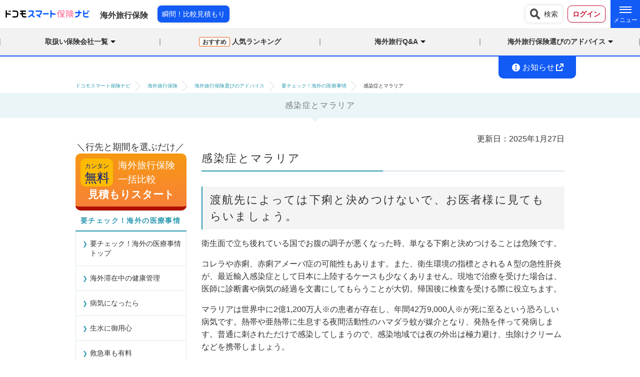

--- FILE ---
content_type: text/html
request_url: https://hoken-navi.docomo.ne.jp/dmg-ins/travel/medical/medical06.html
body_size: 23404
content:
<!DOCTYPE html>
<!--[if IE 7 ]> <html class="ie7"> <![endif]--> 
<!--[if IE 8 ]> <html class="ie8"> <![endif]--> 
<!--[if IE 9 ]> <html class="ie9"> <![endif]--> 
<!--[if (gt IE 9)|!(IE)]><!--> <html lang="ja"><!--<![endif]-->
<head prefix="og: http://ogp.me/ns# fb: http://ogp.me/ns/fb#">
<meta charset="utf-8">
<meta http-equiv="X-UA-Compatible" content="IE=edge">
<meta name="viewport" content="width=device-width, initial-scale=1">
<title>感染症とマラリア｜要チェック！海外の医療事情｜保険の比較見積もり　ドコモスマート保険ナビ</title>
<meta name="description" content="海外旅行の注意事項にて一度は耳にする感染症とマラリアについて解説するページです。">
<meta name="keywords" content="海外旅行保険,感染症とマラリア">
<meta name="format-detection" content="telephone=no">
<meta name="theme-color" content="#0055ff">
<link rel="canonical" href="https://hoken-navi.docomo.ne.jp/dmg-ins/travel/medical/medical06.html" />
<!-- ========= OGP ========== -->
<meta content="感染症とマラリア｜要チェック！海外の医療事情｜保険の比較見積もり　ドコモスマート保険ナビ" property="og:title">
<meta property="og:type" content="website">
<meta property="og:description" content="海外旅行の注意事項にて一度は耳にする感染症とマラリアについて解説するページです。" >
<meta property="og:url" content="https://hoken-navi.docomo.ne.jp/dmg-ins/travel/medical/medical06.html" />
<meta property="og:image" content="https://hoken-navi.docomo.ne.jp/dmg-ins/travel/images/ogp/travel_ogp.jpg">
<meta property="og:site_name" content="ドコモスマート保険ナビ 海外旅行保険">
<!-- ========= twitter ========== -->
<meta name="twitter:card" content="summary_large_image">
<meta name="twitter:creator" content="@docomoinsurance">
<!-- ========= CSS ========== -->
<link href="/dmg-ins/travel/css/base.css" rel="stylesheet">
<link href="/dmg-ins/travel/css/layout.css" rel="stylesheet">
<link href="/dmg-ins/travel/css/approval-number.css" rel="stylesheet">
<link href="/dmg-ins/travel/css/drawer.min.css" rel="stylesheet">
<link href="/dmg-ins/travel/css/sns.css" rel="stylesheet">
<link href="/dmg-ins/travel/lib/fancybox/jquery.fancybox-1.3.4.css" rel="stylesheet">
<link href="/common/css/layout.css" rel="stylesheet">
<link href="/dmg-ins/travel/css/advice.css" rel="stylesheet" type="text/css">
<link href="/dmg-ins/travel/medical/css/style.css" rel="stylesheet" type="text/css">
<!-- spUser -->
<link href="/dmg-ins/travel/css/spUser.css" rel="stylesheet" media="screen and (max-width: 500px)" />
<!-- ========= favicon ========== -->
<link rel="icon" type="image/x-icon" href="/dmg-ins/travel/images/favicon-2.ico">
<!-- ========= JS ========== -->
<script src="/dmg-ins/travel/js/jquery.js"></script>
<script src="/dmg-ins/travel/js/jquery.easing.1.3.js" defer></script>
<script src="/dmg-ins/travel/js/common.js" defer></script>
<script src="/dmg-ins/travel/js/jquery.sticky-kit.min.js" defer></script>
<script src="/dmg-ins/travel/lib/fancybox/jquery.fancybox-1.3.4.js" defer></script>
<script type="text/javascript">
$(document).ready(function() {
    $.ajaxSetup({cache:false});
    $('.ajax').each(function(){
        var src = $(this).attr('src');
        if(src !=''){
            $(this).load(src, loadsearch);
        }
    });
    function loadsearch(){
        if($(this).attr('id') == 'header') {
            var windowWidth = $(window).width();
          if(windowWidth > 500){
                //PCの時
        //searchエリアが空（まだloadされていない時）
            if($("#hTsearch").is(':empty')) {
              $("#hTsearch").load("/dmg-ins/travel/include/headerSearch.html");
            }
          } else {
                //SPの時
        //searchエリアが空（まだloadされていない時）
            if($("#hSPsearch").is(':empty')) {
              $("#hSPsearch").load("/dmg-ins/travel/include/headerSearch.html");
            }
          }
        }
    }
});
</script>
<script src="/dmg-ins/travel/lib/fancybox/jquery.fancybox-1.3.4.js" defer></script>
<!--[if lt IE 9]>
<script src="/dmg-ins/travel/js/html5shiv.min.js"></script>
<script src="/dmg-ins/travel/js/respond.min.js"></script>
<![endif]-->
<!-- ========= 構造化データ ========== -->
<script src="/dmg-ins/travel/js/unique.js" defer></script>
<script src="/dmg-ins/travel/js/explict-defer.js" defer></script>
<script type="application/ld+json">
{
"@context": "http://schema.org",
"@type": "BreadcrumbList",
"itemListElement":
[
{
"@type": "ListItem",
"position": 1,
"item":
{
"@id": "https://hoken-navi.docomo.ne.jp/",
"name": "ドコモスマート保険ナビ"
}
},
{
"@type": "ListItem",
"position": 2,
"item":
{
"@id": "https://hoken-navi.docomo.ne.jp/dmg-ins/travel/",
"name": "海外旅行保険"
}
},
{
"@type": "ListItem",
"position": 3,
"item":
{
"@id": "https://hoken-navi.docomo.ne.jp/dmg-ins/travel/advice.html",
"name": "海外旅行保険選びのアドバイス"
}
},
{
"@type": "ListItem",
"position": 4,
"item":
{
"@id": "https://hoken-navi.docomo.ne.jp/dmg-ins/travel/medical/",
"name": "要チェック！海外の医療事情"
}
},
{
"@type": "ListItem",
"position":5,
"item":
{
"@id": "https://hoken-navi.docomo.ne.jp/dmg-ins/travel/medical/medical06.html",
"name": "感染症とマラリア"
}
}
]
}
</script>


<!-- spUser -->
<!-- include -->

<link href="/dmg-ins/travel/css/spUser.css" rel="stylesheet" media="screen and (max-width: 500px)" />

</head>
<body class="drawer drawer--right">



<!-- Google Tag Manager -->
<noscript><iframe src="//www.googletagmanager.com/ns.html?id=GTM-WS5WJ9"
height="0" width="0" style="display:none;visibility:hidden"></iframe></noscript>
<!-- End Google Tag Manager -->


<!--[if lt IE 8]>
<div id="supportMsg"><img src="/dmg-ins/travel/images/img_support_msg.gif" alt="お使いのブラウザは現在サポートされていません。最新のブラウザにアップグレードしてください。" width="886" height="38"></div>
<![endif]-->
<header id="header" class="ajax" src="/dmg-ins/travel/include/headerTopInclude.html"></header>
<header id="header_nav" class="ajax" src="/dmg-ins/travel/include/headerInfoInclude.html"></header>

<div id="breadcrumbs">
<div class="container">
<ol>
<li><a href="/"><span>ドコモスマート保険ナビ</span></a></li>
<li><a href="/dmg-ins/travel/"><span>海外旅行保険</span></a></li>
<li><a href="/dmg-ins/travel/advice.html"><span>海外旅行保険選びのアドバイス</span></a></li>
<li><a href="/dmg-ins/travel/medical/"><span>要チェック！海外の医療事情</span></a></li>
<li><span>感染症とマラリア</span></li>
</ol>
</div>
</div>


<!-- ========================================
    Main Content
========================================= -->

<h1 class="mainTtl">感染症とマラリア</h1>

<div id="mainWrapper" class="container clearfix">

<div id="side_inc">
<div class="ajax" src="/dmg-ins/travel/include/sideNav_medical.html"></div>
	
	<section id="mainContent">

<!-- ========== ここから記事エリア ========== -->
<div class="defaultWrapper updateDate">更新日：<time datetime="2025-01-27">2025年1月27日</time></div>
<h2>感染症とマラリア</h2>
<h3>渡航先によっては下痢と決めつけないで、お医者様に見てもらいましょう。</h3>
<div class="defaultWrapper">
<p>衛生面で立ち後れている国でお腹の調子が悪くなった時、単なる下痢と決めつけることは危険です。</p>
<p>コレラや赤痢、赤痢アメーバ症の可能性もあります。また、衛生環境の指標とされるＡ型の急性肝炎が、最近輸入感染症として日本に上陸するケースも少なくありません。現地で治療を受けた場合は、医師に診断書や病気の経過を文書にしてもらうことが大切。帰国後に検査を受ける際に役立ちます。</p>
<p>マラリアは世界中に2億1,200万人※の患者が存在し、年間42万9,000人※が死に至るという恐ろしい病気です。熱帯や亜熱帯に生息する夜間活動性のハマダラ蚊が媒介となり、発熱を伴って発病します。普通に刺されただけで感染してしまうので、感染地域では夜の外出は極力避け、虫除けクリームなどを携帯しましょう。</p>
<p class=" smallTxt">※資料は「WHO/世界マラリア報告書(2016年)」より</p>
</div>
<!-- ========== /ここまで記事エリア ========== -->


<!--　inc 【基礎知識　共通パーツ】 -->
<div class="d-body">
  <div class="defaultWrapper">
    <p>どの保険会社がいいのか悩んでいる方は、ぜひ<a class="alinkAllStatic modal" href="/dmg-ins/travel/modal/declaration.html">海外旅行保険瞬間比較見積もり</a>をお試しください。<br>瞬間見積もりは、2つの質問に回答するだけで海外旅行保険の複数社の保険料をすぐに確認することが可能です。<br>また、<a class="alinkAllStatic" href="/dmg-ins/travel/ranking/">海外旅行保険のおすすめ人気ランキング</a>も公開しております。</p>
  </div>

  <div id="btn_easyhikaku_inc" class="ajax"></div>

  <h3 id="column">よく見られているおすすめコラム</h3>
  <div class="defaultWrapper">
    <!--　inc 【保険の基礎知識】 -->
<div id="knowledge">
  <h2 class="h2Small textLeft textBold _blue">保険の基礎知識</h2>
  <ul class="knowledgeMenu">
    <li id="menu_pickup" class="knowledgeMenu-item textNormal textBold _active">ピックアップ</li>
    <li id="menu_category" class="knowledgeMenu-item textNormal textBold">カテゴリから探す</li>
  </ul>
  <div id="pickup" class="pickup">
    <div class="pickupList">
      <a class="pickupList-item" href="/dmg-ins/travel/choice/choice22.html">
        <img decoding="async" loading="lazy" src="/dmg-ins/travel/images/index/advice_travel_01.png" alt="クルーズ旅行の補償は旅行保険が適用されるの？" width="368" height="240">
        <h3 class="pickup-h3">クルーズ旅行の補償は旅行保険が適用されるの？</h3>
        <p class="textNormal lineHeight_wide _gray">
          クルーズ旅行とは、飛行機や列車での移動する旅行ではなく、客船で旅行先に行く船旅のことをいいます。クルーズ旅行には、カジュアルで短期間の手軽な旅行と、豪華客船による世界一周や…</p>
        <p class="outerTextLink _blue"><span class="_blue">続きを見る</span></p>
      </a>
      <a href="/dmg-ins/travel/choice/choice26.html" class="pickupList-item">
        <img decoding="async" loading="lazy" src="/dmg-ins/travel/images/index/advice_travel_02.png" alt="海外旅行保険は必要なの？よくあるトラブル＆海外の医療費から必要性を解説します！" width="368" height="240">
        <h3 class="pickup-h3">海外旅行保険は必要なの？よくあるトラブル＆海外の医療費から必要性を解説します！</h3>
        <p class="textNormal lineHeight_wide _gray">
          海外旅行に行くなら海外旅行保険への加入は必須とは聞くものの、本当に必要なのか疑問に感じている方も多いのではないでしょうか。「病気やケガ、盗難や紛失などのトラブルはめったに…</p>
        <p class="outerTextLink _blue"><span class="_blue">続きを見る</span></p>
      </a>
      <a href="/dmg-ins/travel/choice/choice16.html" class="pickupList-item">
        <img decoding="async" loading="lazy" src="/dmg-ins/travel/images/index/advice_travel_03.png" alt="急な嵐で飛行機が欠航。宿泊費は自腹になるって本当？" width="368" height="240">
        <h3 class="pickup-h3">急な嵐で飛行機が欠航。宿泊費は自腹になるって本当？</h3>
        <p class="textNormal lineHeight_wide _gray">飛行機は、悪天候や事故などにより、遅れたり、欠航したりすることがあります。飛行機が遅れると、長時間空港で待つことになったり、場合によっては予定していた飛行機や列車への乗り継ぎが…</p>
        <p class="outerTextLink _blue"><span class="_blue">続きを見る</span></p>
      </a>
      <a href="/dmg-ins/travel/choice/choice17.html" class="pickupList-item">
        <img decoding="async" loading="lazy" src="/dmg-ins/travel/images/index/advice_travel_04.png" alt="旅行保険の申込手続きは何日前までにすればいいの？" width="368" height="240">
        <h3 class="pickup-h3">旅行保険の申込手続きは何日前までにすればいいの？</h3>
        <p class="textNormal lineHeight_wide _gray">旅行保険は、保険会社や保険代理店等の窓口やインターネットで申込み手続きができますが、自宅を出発した時点を補償の開始とするためには、出発前までに旅行保険の手続きを済ませておく必要が…</p>
        <p class="outerTextLink _blue"><span class="_blue">続きを見る</span></p>
      </a>
      <a href="/dmg-ins/travel/manual/manual02.html" class="pickupList-item">
        <img decoding="async" loading="lazy" src="/dmg-ins/travel/images/index/advice_travel_05.png" alt="旅行中の持ち物が破損してしまったら" width="368" height="240">
        <h3 class="pickup-h3">旅行中の持ち物が破損してしまったら</h3>
        <p class="textNormal lineHeight_wide _gray">カメラやスーツケースなどが旅行中に破損した場合、その修理にかかった費用や、修理不能な全損の場合は時価額が支払われます。ただし、次のようなケースでは保険金は支払われないので…</p>
        <p class="outerTextLink _blue"><span class="_blue">続きを見る</span></p>
      </a>
      <a href="/dmg-ins/travel/choice/choice28.html" class="pickupList-item">
        <img decoding="async" loading="lazy" src="/dmg-ins/travel/images/index/advice_travel_06.png" alt="【海外旅行前に必読】付保証明書とは？保険証券との違い、必要な国を徹底解説" width="368" height="240">
        <h3 class="pickup-h3">【海外旅行前に必読】付保証明書とは？保険証券との違い、必要な国を徹底解説</h3>
        <p class="textNormal lineHeight_wide _gray">海外旅行保険に加入すると、保険会社から発行されるのが「付保証明書」です。これは保険契約が有効であることを示す「加入証明書」であり、渡航先でトラブルが発生した際や、入国時に保険加入が義務づけられている国で提示するために使われます。</p>
        <p class="outerTextLink _blue"><span class="_blue">続きを見る</span></p>
      </a>
    </div>
  </div>
  <div id="category">
    <ul class="categoryList">
      <li class="categoryList-item">
        <div class="category-title">海外旅行保険の選び方</div>
        <div class="category-detail">
          <ul class="category-detailList">
            <li class="category-detailList-item"><a href="/dmg-ins/travel/choice/choice13.html" class="textNormal_16p">旅行保険って加入する意味ってあるんですか？海外旅行の際に注意すべきポイント</a></li>
            <li class="category-detailList-item"><a href="/dmg-ins/travel/choice/choice29.html" class="textNormal_16p">旅行をキャンセルせざるを得ない場合の補償について</a></li>
            <li class="category-detailList-item"><a href="/dmg-ins/travel/choice/choice14.html" class="textNormal_16p">旅行保険に入るタイミングっていつ？どんなとき？</a></li>
            <li class="category-detailList-item"><a href="/dmg-ins/travel/choice/choice19.html" class="textNormal_16p">海外旅行保険の加入はネットと窓口どちらがお得なの？</a></li>
            <li class="category-detailList-item"><a href="/dmg-ins/travel/choice/choice15.html" class="textNormal_16p">旅行先でカメラが破損、スーツケースを盗まれた！携行品の損害は補償されるの？</a></li>
          </ul>
          <p class="outerTextLink _blue"><a href="/dmg-ins/travel/choice/" class="_blue">もっと見る</a></p>
        </div>
      </li>
      <li class="categoryList-item">
        <div class="category-title">海外旅行保険事故対応マニュアル</div>
        <div class="category-detail">
          <ul class="category-detailList">
            <li class="category-detailList-item"><a href="/dmg-ins/travel/manual/manual05.html" class="textNormal_16p">保険金の請求方法の手順</a></li>
            <li class="category-detailList-item"><a href="/dmg-ins/travel/manual/manual03.html" class="textNormal_16p">旅行中の持ち物が盗難にあったら</a></li>
            <li class="category-detailList-item"><a href="/dmg-ins/travel/manual/manual01.html" class="textNormal_16p">病気にかかったり、ケガをしてしまったら</a></li>
            <li class="category-detailList-item"><a href="/dmg-ins/travel/manual/manual04.html" class="textNormal_16p">他人や他人のものを傷つけてしまったら</a></li>
          </ul>
          <p class="outerTextLink _blue"><a href="/dmg-ins/travel/manual/" class="_blue">もっと見る</a></p>
        </div>
      </li>
      <li class="categoryList-item">
        <div class="category-title">チェック！海外の医療事情</div>
        <div class="category-detail">
          <ul class="category-detailList">
            <li class="category-detailList-item"><a href="/dmg-ins/travel/medical/medical05.html" class="textNormal_16p">薬を買うには</a></li>
            <li class="category-detailList-item"><a href="/dmg-ins/travel/medical/medical04.html" class="textNormal_16p">救急車も有料</a></li>
            <li class="category-detailList-item"><a href="/dmg-ins/travel/medical/medical03.html" class="textNormal_16p">生水に御用心</a></li>
            <li class="category-detailList-item"><a href="/dmg-ins/travel/medical/medical02.html" class="textNormal_16p">病気になったら</a></li>
            <li class="category-detailList-item"><a href="/dmg-ins/travel/medical/medical01.html" class="textNormal_16p">海外滞在中の健康管理</a></li>
          </ul>
          <p class="outerTextLink _blue"><a href="/dmg-ins/travel/medical/" class="_blue">もっと見る</a></p>
        </div>
      </li>
      <li class="categoryList-item">
        <div class="category-title">海外旅行保険用語集</div>
        <div class="category-detail">
          <ul class="category-detailList">
            <li class="category-detailList-item"><a href="/dmg-ins/travel/glossary/tonanshomeisho.html" class="textNormal_16p">盗難証明書（事故証明書）</a></li>
            <li class="category-detailList-item"><a href="/dmg-ins/travel/glossary/zensonshomeisho.html" class="textNormal_16p">全損証明書</a></li>
            <li class="category-detailList-item"><a href="/dmg-ins/travel/glossary/daisanshashomei.html" class="textNormal_16p">第三者証明</a></li>
            <li class="category-detailList-item"><a href="/dmg-ins/travel/glossary/claimagent.html" class="textNormal_16p">クレームエージェント</a></li>
            <li class="category-detailList-item"><a href="/dmg-ins/travel/glossary/cashless.html" class="textNormal_16p">キャッシュレス・メディカル・サービス</a></li>
          </ul>
          <p class="outerTextLink _blue"><a href="/dmg-ins/travel/glossary/" class="_blue">もっと見る</a></p>
        </div>
      </li>
    </ul>
  </div>
</div>
  </div>
</div>


<!-- いいね -->
<div id="share_footer">
<ul>
<!-- Twitter -->
<li class="share-twitter">
<a href="https://twitter.com/share?url=https://hoken-navi.docomo.ne.jp/dmg-ins/travel/medical/medical06.html&text=%E6%84%9F%E6%9F%93%E7%97%87%E3%81%A8%E3%83%9E%E3%83%A9%E3%83%AA%E3%82%A2" rel="nofollow" target="_blank"><img decoding="async" loading="lazy" width="78" height="33" src="/dmg-ins/travel/images/img_Twitter.png" alt="Twitter"></a>
</li>
<!-- Facebook -->	
<li class="share-facebook">
<a href="https://www.facebook.com/sharer/sharer.php?u=https://hoken-navi.docomo.ne.jp/dmg-ins/travel/medical/medical06.html" rel="nofollow" target="_blank"><img decoding="async" loading="lazy" width="84" height="33" src="/dmg-ins/travel/images/img_Facebook.png" alt="Facebook"></a>
</li>
<!-- はてなブックマーク -->
<li class="share-hatena">
<a href="https://b.hatena.ne.jp/add?mode=confirm&url=https://hoken-navi.docomo.ne.jp/dmg-ins/travel/medical/medical06.html&title=%E6%84%9F%E6%9F%93%E7%97%87%E3%81%A8%E3%83%9E%E3%83%A9%E3%83%AA%E3%82%A2" rel="nofollow" target="_blank"><img decoding="async" loading="lazy" width="84" height="33" src="/dmg-ins/travel/images/img_hatena.png" alt="はてブ"></a>
</li>
<!-- Pocket -->
<li class="share-pocket">
<a href="https://getpocket.com/edit?url=https://hoken-navi.docomo.ne.jp/dmg-ins/travel/medical/medical06.html" rel="nofollow" target="_blank"><img decoding="async" loading="lazy" width="84" height="33" src="/dmg-ins/travel/images/img_Pocket.png" alt="Pocket"></a>
</li>
<!-- LINE -->
<li class="share-line">
<a href="https://line.me/R/msg/text/?%E6%84%9F%E6%9F%93%E7%97%87%E3%81%A8%E3%83%9E%E3%83%A9%E3%83%AA%E3%82%A2%0D%0Ahttps://hoken-navi.docomo.ne.jp/dmg-ins/travel/medical/medical06.html?utm_source=line&utm_medium=social&openExternalBrowser=1" rel="nofollow" target="_blank"><img decoding="async" loading="lazy" width="84" height="33" src="/dmg-ins/travel/images/img_Line.png" alt="LINE"></a>
</li>
</ul>
</div>
<!-- いいね -->


<h3 class="support">その他の「要チェック！海外の医療事情」</h3>
    
    <div class="defaultWrapper50">
		<ul class="defaultTxtListS short clearfix">
            
        <li><h4 class="categoryLink"><a href="/dmg-ins/travel/medical/medical01.html">海外滞在中の健康管理</a></h4></li>
            
        <li><h4 class="categoryLink"><a href="/dmg-ins/travel/medical/medical02.html">病気になったら</a></h4></li>
            
        <li><h4 class="categoryLink"><a href="/dmg-ins/travel/medical/medical03.html">生水に御用心</a></h4></li>
            
        <li><h4 class="categoryLink"><a href="/dmg-ins/travel/medical/medical04.html">救急車も有料</a></h4></li>
            
        <li><h4 class="categoryLink"><a href="/dmg-ins/travel/medical/medical05.html">薬を買うには</a></h4></li>
            
        <li><h4 class="categoryLink"><a href="/dmg-ins/travel/medical/medical06.html">感染症とマラリア</a></h4></li>
            
		</ul>
    </div>


    
    
</section><!-- /mainContent -->
</div><!-- /container -->
</div>
<div id="scrolltop" class="scrolltop _fixed"><span>TOP</span></div>
<!-- ========================================
    Footer
========================================= -->
<footer>
<div id="footer" class="ajax" src="/dmg-ins/travel/include/footerTopInclude.html"></div>

<div id="footer_sp">
<div id="footer_top" class="ajax" src="/dmg-ins/travel/include/footerSPInclude.html"></div>
<div id="footer_rule" class="ajax" src="/dmg-ins/travel/include/rule/recommend.html"></div>
<div id="footer_bottom" class="ajax" src="/dmg-ins/travel/include/footerSPkiyaku.html"></div>
</div>
</footer>

</body>
</html>


--- FILE ---
content_type: text/html
request_url: https://hoken-navi.docomo.ne.jp/dmg-ins/travel/include/headerTopInclude.html?_=1768931953948
body_size: 24444
content:
<script>
window.addEventListener('DOMContentLoaded', function() {
insertLoginButton();
});
</script>
<meta charset="utf-8">
<div class="d-body-head">
  <nav class="headerTopMenu">
    <div class="hTInner">
      <div class="hTWrap">
        <div class="hTLogo"><a href="/"><img decoding="async" src="/common/images/logo_service.svg" alt="ドコモスマート保険ナビ"></a></div>
        <div class="hTLogo hTCategoryLogo"><a href="/dmg-ins/travel/"><span class="hTLogoBfont">海外旅行保険</span></a></div>
        <div class="hTListsArea">
          <ul class="hTListsAreaInner">
            <li class="hTForCont-bulkcompare"><a href="/dmg-ins/travel/modal/declaration.html" class="modal">瞬間！比較見積もり</a></li>
          </ul>
        </div>
      </div>
      <div class="hTWrap">
        <div class="hTListsArea">
          <ul id="loginButton" class="hTListsAreaInner">
            <li class="hTSearch"><a href="/search.html"><img decoding="async" src="/images/header/icon_search.png" alt="検索" width="20" height="22">検索</a></li>
          </ul>
        </div>
        <div class="hamburger-menu">
          <input type="checkbox" id="menu-btn-check">
          <label for="menu-btn-check" class="menu-btn"><span></span><span></span><span></span></label>
          <nav class="headerSecondMenu">
            <div class="hSInner">
              <p class="hSTitle">保険の種類から選ぶ</p>
              <dl class="hSInnerInsurance">
                <dt class="ListSubHead">生命保険</dt>
                <dd><a href="/life-ins/medical/">医療保険</a></dd>
                <dd><a href="/life-ins/life/">生命保険（死亡保険）</a></dd>
                <dd><a href="/life-ins/cancer/">がん保険</a></dd>
                <dd class="dd-last"><a href="/life-ins/medical/lady/">女性医療保険</a></dd>
                <dd><a href="/life-ins/medical/relax/">持病がある方向け医療保険</a></dd>
                <dd><a href="/life-ins/life/relax/">持病がある方向け死亡保険</a></dd>
                <dd><a href="/life-ins/cancer/relax/">持病がある方向けがん保険</a></dd>
                <dd class="dd-last"><a href="/life-ins/disability/">就業不能保険</a></dd>
                <dd class="dd-last"><a href="/life-ins/life/family-income/">収入保障保険</a></dd>
                <dt class="ListSubHead">損害保険</dt>
                <dd><a href="/dmg-ins/car/">自動車保険</a></dd>
                <dd><a href="/dmg-ins/fire/">火災保険</a></dd>
                <dd><a href="/dmg-ins/bike/">バイク保険</a></dd>
                <dd class="dd-last"><a href="/dmg-ins/pet/">ペット保険</a></dd>
                <dd><a href="/dmg-ins/travel/">海外旅行保険</a></dd>
                <dd><a href="/dmg-ins/bicycle/">自転車保険</a></dd>
                <dd><a href="/dmg-ins/leisure/golf/">ゴルフ保険</a></dd>
                <dd class="dd-last"><a href="/dmg-ins/incomec/">所得補償保険</a></dd>
                
                <dt class="ListSubHead">dポイントがたまる・つかえる保険</dt>
                <dd><a href="/life-ins/hanasaku/">はなさく生命の保険商品</a></dd>
                <dd><a href="/lp/d/dcm-car/">ドコモの自動車保険</a></dd>
                <dd><a href="/lp/d/fire-rental/">ドコモの賃貸火災保険</a></dd>
                <dd class="dd-last"><a href="https://onetime.hoken.docomo.ne.jp/car/lp" target="_blank" rel="noopener">ドコモのワンタイム1日自動車保険</a></dd>
                <dd><a href="https://onetime.hoken.docomo.ne.jp/travel/lp" target="_blank" rel="noopener">ドコモのワンタイム海外旅行保険</a></dd>
                <dd class="dd-last"><a href="https://onetime.hoken.docomo.ne.jp/golf/lp" target="_blank" rel="noopener">ドコモのワンタイムゴルフ保険</a></dd>
                
                <dt class="ListSubHead">AIがおすすめ</dt>
                <dd class="dd-last"><a href="https://aihoken.web.docomo.ne.jp/" target="_blank">AIほけん</a></dd>
              </dl>
              
              <ul class="hSInnerOther">
                <li><a href="/column-cmn/">あなたの暮らしに寄り添うコラム</a></li>
                <li><a href="/life-ins/column/">医療保険・生命保険・がん保険<br>の選び方</a></li>
                <li class="hSList-external"><a href="/dmg-ins/travel/glossary/" class="internal" target="_blank">用語集<i class="gg-external"></i></a></li>
                <li class="li-last"><a href="/faq/?tab_category=Travel" class="internal">よくあるご質問</a></li>
                <li><a href="/dmg-ins/travel/sitemap.html" class="internal">サイトマップ</a></li>
                <li class="li-last"><a href="/contact.html" target="_blank">お問い合わせ<i class="gg-external"></i></a></li>
              </ul>
            </div>
          </nav>
        </div>
      </div>
    </div>
  </nav>
  <nav class="headerNav">
    <div class="hNInner">
      <div class="hNIToggleNav">
      <span class="color2p">取扱い保険会社一覧</span>
        <div class="TNInner">
          <ul class="logo-list">
            <li><a href="/dmg-ins/travel/ms-ins/"><img decoding="async" src="/dmg-ins/travel/images/logo_ms_l.png" alt="三井住友海上"></a></li>
            <li><a href="/dmg-ins/travel/tmn/"><img decoding="async" src="/dmg-ins/travel/images/logo_tmn_l.png" alt="東京海上日動"></a></li>
            <li><a href="/dmg-ins/travel/#sj"><img decoding="async" src="/dmg-ins/travel/images/logo_sj_l.png" alt="損保ジャパン"></a></li>
            <li><a href="/dmg-ins/travel/#sony"><img decoding="async" src="/dmg-ins/travel/images/logo_sony_l.png" alt="ソニー損保"></a></li>
            <li><a href="/dmg-ins/travel/#ji"><img decoding="async" src="/dmg-ins/travel/images/logo_ji_l.png" alt="ジェイアイ傷害火災保険"></a></li>
            <li class="flex-column"><a href="https://onetime.hoken.docomo.ne.jp/travel/lp" target="_blank" rel="noopener"><img decoding="async" src="/dmg-ins/travel/images/logo_Onetime_l.png" alt="ドコモのワンタイム海外旅行保険"><span>東京海上日動火災保険<sup>※</sup></span></a></li>
          </ul>
          <ul class="cautionList">
            <li class="cautionList-item">商品の引受保険会社名を表記しています。</li>
          </ul>
        </div>
      </div>
      <div class="hNINav">
        <span class="color2p"><a href="/dmg-ins/travel/ranking/"><span class="c-osusumeTag">おすすめ</span>人気ランキング</a></span>
      </div>
      <div class="hNIToggleNav">
        <span class="color2p">海外旅行Q&amp;A</span>
        <div class="TNInner">
          <dl class="TNInnerList">
            <div class="faqHead">よくあるご質問</div>
            <dt class="faqLead"><span>Q</span><p>空港・出発前に関する質問</p></dt>
            <dd>
              <ul class="TNInnerListItem">
                <li><a href="/faq/?tab_category=Travel#question06041">出発前に成田に一泊、旅行期間はいつからはじまるの？</a></li>
              </ul>
            </dd>
            <dt class="faqLead"><span><p>Q</p></span>旅行中・旅行先に関する質問</dt>
            <dd>
              <ul class="TNInnerListItem">
                <li><a href="/faq/?tab_category=Travel#question06042">帰国の日にちが航空機の遅延で遅れたら保険期間はどうするの？</a></li>
              </ul>
            </dd>
            <dt class="faqLead"><span><p>Q</p></span>帰国後に関する質問</dt>
            <dd>
              <ul class="TNInnerListItem">
                <li><a href="/faq/?tab_category=Travel#question06043">帰国後、自宅へ向かう途中でケガをしたが、海外旅行保険の対象になるか？</a></li>
              </ul>
            </dd>
            <dt class="faqLead"><span><p>Q</p></span>その他の旅行前・旅行中などについての質問</dt>
            <dd>
              <ul class="TNInnerListItem">
                <li><a href="/faq/?tab_category=Travel#question06038">友達から借りたカメラを壊してしまった場合、保険金は支払われるの？</a></li>
                <li><a href="/faq/?tab_category=Travel#question06039">予定の飛行機が欠航となり、ホテルに宿泊。費用の負担は？</a></li>
                <li><a href="/faq/?tab_category=Travel#question06056">海外旅行保険を空港ではなく、インターネットで手続きすると、どんなメリットがあるの？</a></li>
              </ul>
            </dd>
          </dl>
        </div>
      </div>
      <div class="hNIToggleNav">
      <span class="color2p">海外旅行保険選びのアドバイス</span>
        <div class="TNInner">
          <div class="TNInnerList TNInnerList-Narrow">
            <ul class="TNInnerListItem">
              <li><a href="/dmg-ins/travel/advice.html#choice">海外旅行保険選びの選び方</a></li>
              <li><a href="/dmg-ins/travel/advice.html#manual">海外旅行事故対応マニュアル</a></li>
              <li><a href="/dmg-ins/travel/advice.html#medical">要チェック！海外の医療事情</a></li>
              <li><a href="/dmg-ins/travel/advice.html#term">海外旅行保険用語集</a></li>
            </ul>
          </div>
        </div>
      </div>
    </div>
  </nav>
  <nav class="headerSPTopMenu">
    <div class="hSPTInner">
      <div class="hSPTLogoInner">
        <p class="hSPTLogo">
          <a href="/">
            <img decoding="async" src="/common/images/logo_service.svg" alt="ドコモスマート保険ナビ">
          </a>
        </p>
        <p class="hSPTLogo hSPTCategoryLogo">
          <a href="/dmg-ins/travel/">海外旅行保険</a>
        </p>
      </div>
      <ul id="loginButtonSP" class="hSPTListsAreaInner">
        <li class="hTLogin di-hikakuarea"><a href="/dmg-ins/travel/modal/declaration.html" class="modal"><img decoding="async" src="/common/images/icon_header_hikaku.svg" alt="保険比較" width="31" height="22" class="spUser"><span>保険比較</span></a></li>
        <li class="hTLogin di-rankingarea"><a href="/dmg-ins/travel/ranking/"><img decoding="async" src="/common/images/icon_header_ranking.svg" alt="ランキング" width="31" height="22" class="spUser"><span>ランキング</span></a></li>
      </ul>
      <div class="hSPTMenuArea">
        <input id="hSPTmodal-1" name="hNewsac-1" type="checkbox" />
        <label for="hSPTmodal-1" class="toggleBtn"></label>
        <p class="MenuBtn"><span class="Menuline">メニュー</span></p>
        <div id="hSPTModalMenu">
          <p class="CloseBtn"><span class="Menuline">閉じる</span></p>
          <div class="MMInner">
            <div class="MMSearchArea">
              <p class="hTSearch"><a href="/search.html"><img decoding="async" src="/images/header/icon_search.png" alt="検索" width="30" height="22">検索</a></p>
            </div>
            <div class="hSPAccordion">
              <input id="hSPac-1" name="hSPaccordion-1" type="checkbox" />
              <label for="hSPac-1"><img decoding="async" class="hIconBlue" src="/common/images/icon_list.svg" alt="取扱い保険会社一覧">取扱い保険会社一覧</label>
              <div class="logo-list">
                <ul class="logo-listInner">
                  <li><a href="/dmg-ins/travel/ms-ins/"><img decoding="async" src="/dmg-ins/travel/images/logo_ms_l.png" alt="三井住友海上"></a></li>
                  <li><a href="/dmg-ins/travel/tmn/"><img decoding="async" src="/dmg-ins/travel/images/logo_tmn_l.png" alt="東京海上日動"></a></li>
                  <li><a href="/dmg-ins/travel/#sj"><img decoding="async" src="/dmg-ins/travel/images/logo_sj_l.png" alt="損保ジャパン"></a></li>
                  <li><a href="/dmg-ins/travel/#sony"><img decoding="async" src="/dmg-ins/travel/images/logo_sony_l.png" alt="ソニー損保"></a></li>
                  <li><a href="/dmg-ins/travel/#ji"><img decoding="async" src="/dmg-ins/travel/images/logo_ji_l.png" alt="ジェイアイ傷害火災保険"></a></li>
                  <li class="flex-column"><a href="https://onetime.hoken.docomo.ne.jp/travel/lp" target="_blank" rel="noopener"><img decoding="async" src="/dmg-ins/travel/images/logo_Onetime_l.png" alt="ドコモのワンタイム海外旅行保険"><span>東京海上日動火災保険<sup>※</sup></span></a></li>
                </ul>
                <ul class="cautionList">
                  <li class="cautionList-item">商品の引受保険会社名を表記しています。</li>
                </ul>
              </div>
            </div>
            <div class="hSPAccordion">
              <p class="hSPacLink">
                <a href="/dmg-ins/travel/ranking/" class="link-arrow"><span class="sacLinktext"><img decoding="async" class="hIconBlue" src="/common/images/icon_ranking.svg" alt="人気ランキング"><span class="c-osusumeTag">おすすめ</span>人気ランキング</span></a>
              </p>
            </div>
            <div class="hSPAccordion">
              <input id="hSPac-2" name="hSPaccordion-2" type="checkbox" />
              <label for="hSPac-2"><img decoding="async" class="hIconBlue" src="/common/images/icon_QandA.svg" alt="海外旅行Q&A">海外旅行Q&A</label>
              <div class="TNInnerList">
                <dl>
                  <div class="faqHead">よくあるご質問</div>
                  <dt class="faqLead"><span>Q</span><p>空港・出発前に関する質問</p></dt>
                  <dd>
                    <ul class="TNInnerListItem">
                      <li><a href="/faq/?tab_category=Travel#question06041">出発前に成田に一泊、旅行期間はいつからはじまるの？</a></li>
                    </ul>
                  </dd>
                  <dt class="faqLead"><span>Q</span><p>旅行中・旅行先に関する質問</p></dt>
                  <dd>
                    <ul class="TNInnerListItem">
                      <li><a href="/faq/?tab_category=Travel#question06042">帰国の日にちが航空機の遅延で遅れたら保険期間はどうするの？</a></li>
                    </ul>
                  </dd>
                  <dt class="faqLead"><span>Q</span><p>帰国後に関する質問</p></dt>
                  <dd>
                    <ul class="TNInnerListItem">
                      <li><a href="/faq/?tab_category=Travel#question06043">帰国後、自宅へ向かう途中でケガをしたが、海外旅行保険の対象になるか？</a></li>
                    </ul>
                  </dd>
                  <dt class="faqLead"><span>Q</span><p>その他の旅行前・旅行中などについての質問</p></dt>
                  <dd>
                    <ul class="TNInnerListItem">
                      <li><a href="/faq/?tab_category=Travel#question06038">友達から借りたカメラを壊してしまった場合、保険金は支払われるの？</a></li>
                      <li><a href="/faq/?tab_category=Travel#question06039">予定の飛行機が欠航となり、ホテルに宿泊。費用の負担は？</a></li>
                      <li><a href="/faq/?tab_category=Travel#question06056">海外旅行保険を空港ではなく、インターネットで手続きすると、どんなメリットがあるの？</a></li>
                    </ul>
                  </dd>
                </dl>
              </div>
            </div>
            <div class="hSPAccordion">
              <input id="hSPac-3" name="hSPaccordion-3" type="checkbox" />
              <label for="hSPac-3"><img decoding="async" class="hIconBlue" src="/common/images/icon_advice.svg" alt="海外旅行保険選びのアドバイス">海外旅行保険選びのアドバイス</label>
              <div class="TNInnerList">
                <ul class="TNInnerListItem">
                  <li><a href="/dmg-ins/travel/advice.html#choice">海外旅行保険選びの選び方</a></li>
                  <li><a href="/dmg-ins/travel/advice.html#manual">海外旅行事故対応マニュアル</a></li>
                  <li><a href="/dmg-ins/travel/advice.html#medical">要チェック！海外の医療事情</a></li>
                  <li><a href="/dmg-ins/travel/advice.html#term">海外旅行保険用語集</a></li>
                </ul>
              </div>
            </div>
            <div class="MMCompareArea">
              <ul class="MMCompareAreaInner">
                <li><a href="/dmg-ins/travel/easyhikaku/start.jsp?country=0101&days=03"><span class="compareSfont">3秒でかんたん <span class="btnInner">瞬間！比較見積もり</span></span></a></li>
              </ul>
            </div>
            <div class="hSPAccordion">
              <input id="hSPac-4" name="hSPaccordion-4" type="checkbox" />
              <label for="hSPac-4">保険の種類から選ぶ</label>
              <div class="iconbtn-list">
                <dl class="iconbtn-listInner">
                  <dt class="ListSubHead">生命保険</dt>
                  <dd><a href="/life-ins/medical/"><img decoding="async" src="/common/images/icon-menu-medical.png" alt="医療保険">医療保険</a></dd>
                  <dd><a href="/life-ins/life/"><img decoding="async" src="/common/images/icon-menu-life.png" alt="生命保険">生命保険（死亡保険）</a></dd>
                  <dd><a href="/life-ins/cancer/"><img decoding="async" src="/common/images/icon-menu-cancer.png" alt="がん保険">がん保険</a></dd>
                  <dd><a href="/life-ins/medical/lady/"><img decoding="async" src="/common/images/icon-menu-lady.png" alt="女性医療保険">女性医療保険</a></dd>
                  <dd><a href="/life-ins/medical/relax/"><img decoding="async" src="/common/images/icon-menu-medical-relax.png" alt="持病がある方向け医療保険">持病がある方向け医療保険</a></dd>
                  <dd><a href="/life-ins/life/relax/"><img decoding="async" src="/common/images/icon-menu-life-relax.png" alt="持病がある方向け死亡保険">持病がある方向け死亡保険</a></dd>
                  <dd><a href="/life-ins/cancer/relax/"><img decoding="async" src="/common/images/icon-menu-cancer-relax.png" alt="持病がある方向けがん保険">持病がある方向けがん保険</a></dd>
                  <dd><a href="/life-ins/disability/"><img decoding="async" src="/common/images/icon-menu-disability.png" alt="就業不能保険">就業不能保険</a></dd>
                  <dd><a href="/life-ins/life/family-income/"><img decoding="async" src="/common/images/icon-menu-family-income.png" alt="収入保障保険">収入保障保険</a></dd>
                  <dt class="ListSubHead">損害保険</dt>
                  <dd><a href="/dmg-ins/car/"><img decoding="async" src="/common/images/icon-menu-car.png" alt="自動車保険">自動車保険</a></dd>
                  <dd><a href="/dmg-ins/fire/"><img decoding="async" src="/common/images/icon-menu-fire.png" alt="火災保険">火災保険</a></dd>
                  <dd><a href="/dmg-ins/bike/"><img decoding="async" src="/common/images/icon-menu-bike.svg" alt="バイク保険">バイク保険</a></dd>
                  <dd><a href="/dmg-ins/pet/"><img decoding="async" src="/common/images/icon-menu-pet.png" alt="ペット保険">ペット保険</a></dd>
                  <dd><a href="/dmg-ins/travel/"><img decoding="async" src="/common/images/icon-menu-travel.png" alt="海外旅行保険">海外旅行保険</a></dd>
                  <dd><a href="/dmg-ins/bicycle/"><img decoding="async" src="/common/images/icon-menu-bicycle.svg" alt="自転車保険">自転車保険</a></dd>
                  <dd><a href="/dmg-ins/leisure/golf/"><img decoding="async" src="/common/images/icon-menu-golf.svg" alt="ゴルフ保険">ゴルフ保険</a></dd>
                  <dd><a href="/dmg-ins/incomec/"><img decoding="async" src="/common/images/icon-menu-income.svg" alt="所得補償保険">所得補償保険</a></dd>
                  
                  <dt class="ListSubHead">dポイントがたまる・つかえる保険</dt>
                  <dd><a href="/life-ins/hanasaku/"><img decoding="async" src="/common/images/logo/icon-dpoint-hanasaku.svg" alt="はなさく生命の保険商品">はなさく生命の保険商品</a></dd>
                  <dd><a href="/lp/d/dcm-car/"><img decoding="async" src="/common/images/logo/icon-dpoint-car.svg" alt="ドコモの自動車保険">ドコモの自動車保険</a></dd>
                  <dd><a href="/lp/d/fire-rental/"><img decoding="async" src="/common/images/logo/icon-dpoint-fire.svg" alt="ドコモの賃貸火災保険">ドコモの賃貸火災保険</a></dd>
                  <dd><a href="https://onetime.hoken.docomo.ne.jp/car/lp" target="_blank" rel="noopener"><img decoding="async" src="/common/images/logo/icon-dpoint-onetimecar.svg" alt="ドコモのワンタイム1日自動車保険">ドコモのワンタイム1日自動車保険</a></dd>
                  <dd><a href="https://onetime.hoken.docomo.ne.jp/travel/lp" target="_blank" rel="noopener"><img decoding="async" src="/common/images/logo/icon-dpoint-onetimetravel.svg" alt="ドコモのワンタイム海外旅行保険">ドコモのワンタイム海外旅行保険</a></dd>
                  <dd><a href="https://onetime.hoken.docomo.ne.jp/golf/lp" target="_blank" rel="noopener"><img decoding="async" src="/common/images/logo/icon-dpoint-onetimegolf.svg" alt="ドコモのワンタイムゴルフ保険">ドコモのワンタイムゴルフ保険</a></dd>
                  
                  <dt class="ListSubHead">AIがおすすめ</dt>
                  <dd><a href="https://aihoken.web.docomo.ne.jp/" target="_blank"><img decoding="async" src="/common/images/logo/icon-ai.svg" alt="AIほけん">AIほけん</a></dd>
                </dl>
              </div>
            </div>
            <div class="hSPAccordion">
              <p class="hSPacLink"><a href="/column-cmn/" class="link-arrow"><span class="sacLinktext"><img decoding="async" class="hIconBlue" src="/common/images/icon_column.svg" alt="初心者におすすめ">あなたの暮らしに寄り添うコラム</span></a></p>
            </div>
            <div class="hSPAccordion">
              <p class="hSPacLink"><a href="/life-ins/column/" class="link-arrow"><span class="sacLinktext"><img decoding="async" class="hIconBlue" src="/common/images/icon_column.svg" alt="医療保険・生命保険・がん保険の選び方">医療保険・生命保険・がん保険<br>の選び方</span></a></p>
            </div>
            <div class="MMInquiryArea">
              <ul class="MMInquiryArealist">
                <li class="MMInquiryArealist-external"><a href="/dmg-ins/travel/glossary/" target="_blank">用語集<i class="gg-external"></i></a></li>
                <li><a href="/faq/?tab_category=Travel"><span class="inquiryLinktext">よくあるご質問</span></a></li>
                <li><a href="/dmg-ins/travel/sitemap.html"><span class="inquiryLinktext">サイトマップ</span></a></li>
              </ul>
              <div class="MMInquiryAreaButton">
                <a href="/contact.html" target="_blank"><img decoding="async" class="hIconBlue" src="/common/images/icon_navigation.svg" alt="お問い合わせ"><span class="MMInquiryAreaButtonIcon">お問い合わせ</span></a>
              </div>
            </div>
            <div class="MMCloseArea">
              <label for="hSPTmodal-1">閉じる<span>×</span></label>
            </div>
          </div>
        </div>
      </div>
    </div>
  </nav>
</div>




--- FILE ---
content_type: text/html
request_url: https://hoken-navi.docomo.ne.jp/dmg-ins/travel/include/headerInfoInclude.html?_=1768931953950
body_size: 817
content:
<div class="header_news">
  <section class="header_news_inner _important _display">
    <!-- <p><a class="important" href="/modal/travel/info.html"><span>お知らせ</span><i class="gg-external"></i></a></p> -->
    <p><a class="modal" href="/modal/travel/info.html"><img class="pcUser" decoding="async" src="/common/images/icon_info_w.svg" alt="インフォメーション"><img class="spUser" decoding="async" src="/common/images/icon_info_b.svg" alt="インフォメーション"><span>お知らせ</span><i class="gg-external"></i></a></p>
  </section>
</div>

--- FILE ---
content_type: text/html
request_url: https://hoken-navi.docomo.ne.jp/dmg-ins/travel/include/sideNav_medical.html?_=1768931953951
body_size: 2623
content:
<script type="text/javascript">
$(function(){
var url = window.location.pathname;
$('.linkList li a[href="'+url+'"]').parent().addClass('current');
});
</script>
<aside id="sideNav" class="pcUser">
    <div class="sideNavIn">

      <!-- ボタン -->
      <div id="side_mitsumori" class="sideBtnArea">
					<a href="/dmg-ins/travel/easyhikaku/start.jsp" class="gtmPcTraSideEst">
						<span class="StartBtnTitleText">＼行先と期間を選ぶだけ／</span>
						<div class="sideNaviEstBtnHikaku"><span class="sideNaviEstBtnEasy">
						<span>カンタン</span><br><em>無料</em></span><span class="sideNaviEstBtnCompare">海外旅行保険<br>一括比較</span><span class="sideNaviEstBtnStart">見積もりスタート</span>
						</div>
	      </a>
				</div>


<div class="linkList">
        <h5>要チェック！海外の医療事情</h5>
        <ul>
          <li><a href="/dmg-ins/travel/medical/">要チェック！海外の医療事情トップ</a></li>



            <li><a href="/dmg-ins/travel/medical/medical01.html">海外滞在中の健康管理</a></li>


            <li><a href="/dmg-ins/travel/medical/medical02.html">病気になったら</a></li>


            <li><a href="/dmg-ins/travel/medical/medical03.html">生水に御用心</a></li>


            <li><a href="/dmg-ins/travel/medical/medical04.html">救急車も有料</a></li>


            <li><a href="/dmg-ins/travel/medical/medical05.html">薬を買うには</a></li>


            <li><a href="/dmg-ins/travel/medical/medical06.html">感染症とマラリア</a></li>

        </ul>
      </div>

      <p>
            <a target="_blank" class="linkBtn" href="/dmg-ins/car/kiyaku.html"><img class="iconExternal01" alt="" src="/common/images/icon_external01.png" width="14" height="10">ドコモスマート保険ナビの<br>保険利用規約の確認</a><br>
            </p>


      <!-- カスタマーセンター -->
			<div class="txtBox">
				<h5>お問い合わせ</h5>
				<div class="txtBoxIn">
					<p><a href="mailto:customer@docomo-insurance.co.jp" class="contactLink"><i class="fa fa-envelope"></i>customer@docomo-insurance.co.jp</a></p>
					<p>頂いたご相談への回答は、内容などによっては翌営業日以降のご連絡となる場合がございます。</p>
				</div>
			</div><!-- /txtBox -->

    </div><!-- /sideNavIn -->
  </aside>


--- FILE ---
content_type: text/html
request_url: https://hoken-navi.docomo.ne.jp/dmg-ins/travel/include/btn_easyhikaku.html?_=1768931954066
body_size: 5881
content:
<div class="moreInfoBox50 pcUser">
    <p>
        <a href="/dmg-ins/travel/easyhikaku/start.jsp" class="btnMitsumoriL" onclick="ga('send', 'event', 'estimate', 'click');"><span class="iconFree"><img decoding="async" loading="lazy" src="/dmg-ins/travel/images/icon_bg_mitsumori02.png" alt="カンタン無料" width="89" height="93"></span><span><img decoding="async" loading="lazy" src="/dmg-ins/travel/images/icon_bg_mitsumori01.png" alt="" width="25" height="25">海外旅行保険 一括比較スタート！</span></a>
    </p>
</div>

<div id="buttonField" class="border-t spUser">    
<p class="bF-txt">
    <span>旅行期間</span>と<span>旅行先</span>をご選択ください
</p>
<div class="select-box">
<form name="form10" action="#" method="post" data-ajax="false" class="gtmSpTraMainEst">    
    <div class="ui-select"><div data-theme="d" class="ui-btn ui-btn-up-d ui-btn-icon-right ui-btn-corner-all ui-shadow"><span class="ui-btn-inner ui-btn-corner-all"><span class="ui-btn-text"></span><span class="ui-icon ui-icon-arrow-d ui-icon-shadow"></span></span><select class="select_step border-9" name="country">
        <option value="0101" selected>韓国</option>
        <option value="0102">台湾</option>
        <option value="1001">香港</option>
        <option value="1002">中国</option>
        <option value="1003">シンガポール</option>
        <option value="1004">タイ</option>
        <option value="1005">ベトナム</option>
        <option value="1006">インド</option>
        <option value="1099">その他アジア</option>
        <option disabled value="-" >------------</option>
        <option value="0201">ハワイ</option>
        <option value="0301">グアム</option>
        <option value="1101">サイパン</option>
        <option value="0400">------北米------</option>
        <option value="0401">アメリカ</option>
        <option value="0402">カナダ</option>
        <option value="0499">その他北米</option>
        <option value="0500">------ヨーロッパ------</option>
        <option value="0501">イタリア</option>
        <option value="0502">フランス</option>
        <option value="0503">イギリス</option>
        <option value="0504">ドイツ</option>
        <option value="0505">チェコ</option>
        <option value="0506">スペイン</option>
        <option value="0507">ポルトガル</option>
        <option value="0599">その他ヨーロッパ</option>
        <option value="0600">------オセアニア------</option>
        <option value="0601">オーストラリア</option>
        <option value="0602">ニュージーランド</option>
        <option value="0603">フィジー</option>
        <option value="0604">タヒチ</option>
        <option value="0699">その他オセアニア</option>
        <option value="0700">------アフリカ------</option>
        <option value="0701">エジプト</option>
        <option value="0702">モロッコ</option>
        <option value="0703">チュニジア</option>
        <option value="0704">ケニア</option>
        <option value="0705">タンザニア</option>
        <option value="0799">その他アフリカ</option>
        <option value="0800">------中南米------</option>
        <option value="0801">ブラジル</option>
        <option value="0802">メキシコ</option>
        <option value="0803">ペルー</option>
        <option value="0804">キューバ</option>
        <option value="0805">アルゼンチン</option>
        <option value="0899">その他中南米</option>
        <option value="0900">------中東------</option>
        <option value="0901">カタール</option>
        <option value="0902">アラブ首長国連邦</option>
        <option value="0903">サウジアラビア</option>
        <option value="0904">イラン</option>
        <option value="0905">イラク</option>
        <option value="0999">その他中東</option>
    </select></div></div>
    <div class="ui-select"><div data-theme="d" class="ui-btn ui-btn-up-d ui-btn-icon-right ui-btn-corner-all ui-shadow"><span class="ui-btn-inner ui-btn-corner-all"><span class="ui-btn-text"></span><span class="ui-icon ui-icon-arrow-d ui-icon-shadow"></span></span><select class="select_step border-9" name="days">
        <option value="01">1日</option>
        <option value="02">2日</option>
        <option value="03">3日</option>
        <option value="04">4日</option>
        <option value="05">5日</option>
        <option value="06">6日</option>
        <option value="07" selected>7日</option>
        <option value="08">8日</option>
        <option value="09">9日</option>
        <option value="10">10日</option>
        <option value="11">11日</option>
        <option value="12">12日</option>
        <option value="13">13日</option>
        <option value="14">14日</option>
        <option value="30">30日</option>
        <option value="60">60日</option>
    </select></div></div>     
    <input type="hidden" name="backUrl" value="/dmg-ins/travel/">
    <div data-theme="none" class="ui-btn ui-btn-up-none ui-btn-corner-all ui-shadow" aria-disabled="false"><span class="ui-btn-inner ui-btn-corner-all"><span class="ui-btn-text"></span></span><button onclick="javascript:goNext10()" class="ui-btn-up-b mb-10 ui-btn-hidden" aria-disabled="false" data-theme="none">無料！カンタン比較</button></div>
</form>
</div>
</div>
<script type="text/javascript">
function goNext10() {
document.form10.action='/dmg-ins/travel/easyhikaku/start.jsp';
document.form10.method='get';
document.form10.submit();
}
</script>

--- FILE ---
content_type: text/css
request_url: https://hoken-navi.docomo.ne.jp/dmg-ins/travel/css/base.css
body_size: 1701
content:
@charset "utf-8";
/* 
html5doctor.com Reset Stylesheet v1.6.1
Last Updated: 2010-09-17
Author: Richard Clark - http://richclarkdesign.com 
*/

html {
  font-size: 62.5% !important;
}

body{
	min-width: 1008px;
	width: 100%;
	color: #333;
}

* {
    font-size: 15px;
    font-size: 1.6rem;
    line-height:1.5;
    /* font-family: Verdana, "ヒラギノ角ゴ ProN W3", "Hiragino Kaku Gothic ProN", "メイリオ", Meiryo, sans-serif; */
    font-family: /* Verdana,Helvetica,Arial, */'ヒラギノ角ゴ Pro W3','Hiragino Kaku Gothic Pro','メイリオ',Meiryo,'ＭＳ Ｐゴシック',sans-serif;
}

html, body, div, span, object, iframe,
h1, h2, h3, h4, h5, h6, p, blockquote, pre,
abbr, address, cite, code,
del, dfn, em, img, ins, kbd, q, samp,
small, strong, sub, sup, var,
b, i,
dl, dt, dd, ol, ul, li,
fieldset, form, label, legend,
table, caption, tbody, tfoot, thead, tr, th, td,
article, aside, canvas, details, figcaption, figure, 
footer, header, hgroup, menu, nav, section, summary,
time, mark, audio, video {
    margin:0;
    padding:0;
    border:0;
    outline:0;
    vertical-align:baseline;
    background:transparent;
}

h1, h2, h3, h4, h5, h6{
	letter-spacing: 0.05em;
	font-weight: lighter;
	letter-spacing: 0.1em;
}

h1, h3, h4, h5{
	margin-bottom: 30px;
}


h2{
	margin-bottom: 8px;
}

h6{
	margin-bottom: 20px;
}

strong{
	font-weight: bold;
}

ul{
	list-style-type: none;
}

article,aside,details,figcaption,figure,
footer,header,hgroup,menu,nav,section { 
    display:block;
}

nav ul {
    list-style:none;
}

blockquote, q {
    quotes:none;
}

blockquote:before, blockquote:after,
q:before, q:after {
    content:'';
    content:none;
}


a {
    margin:0;
    padding:0;
    vertical-align: middle;
    background:transparent;
    text-decoration: none;
}

a:link, a:visited, a:active{
	color: #333;
}

a:hover{
	color: #2C9AB0;
	text-decoration: underline;
}

a:hover i {
	text-decoration: none !important;
}

img{
	vertical-align: bottom;
}

p{
	line-height: 1.4;
}

.fixed{
	position:fixed;
	top: 0;
}

/* change colours to suit your needs */
ins {
    background-color:#ff9;
    color:#000;
    text-decoration:none;
}
/* change colours to suit your needs */
mark {
    background-color:#ff9;
    color:#000; 
    font-style:italic;
    font-weight:bold;
}
del {
    text-decoration: line-through;
}
abbr[title], dfn[title] {
    border-bottom:1px dotted;
    cursor:help;
}
table {
    border-collapse:collapse;
    border-spacing:0;
}
/* change border colour to suit your needs */
hr {
    display:block;
    height:1px;
    border:0;   
    border-top:1px solid #cccccc;
    margin:1em 0;
    padding:0;
}
input, select {
    vertical-align:middle;
}



/* clearfix */
.clearfix { min-height: 1%; }

.clearfix:after {
    content: " ";
    display: block;
    height: 0px;
    clear: both;
    visibility: hidden;
	font-size:0;
}

.clearfix { display: inline-table; }

iframe[name='google_conversion_frame'],
img[height='1']{ 
  height: 0 !important;
  width: 0 !important; 
  line-height: 0 !important; 
  font-size: 0 !important;
  margin-top: -13px;
  float: left;
}

/* Hides from Mac IE \*/
* html .clearfix { height: 1px; }
.clearfix { display: block; }
/* Hides from Mac IE */

/* responsive　*/
.spUser{
    display :none;
}

--- FILE ---
content_type: text/css
request_url: https://hoken-navi.docomo.ne.jp/dmg-ins/travel/css/layout.css
body_size: 22828
content:
@charset "utf-8";
/* CSS Document */

/*========================================
	色設定
========================================*/

/*
	default?E?E2C9AB0
	notice : #E9F5F7
	primary : #F2401F
	primary2 : #FFD424
*/

/*--------------------------------------------------
  背景色
--------------------------------------------------*/
.insuranceLink, .dropDown a.current, table.defaultTable th, table.defaultTable02 th, table.defaultTableQa th,#calcInfo {
	background: #2C9AB0;
}
h1.mainTtl, a.txtBtn, #sideNav .linkList li.current > a, .moreInfoBox, .moreInfoBox50, table.defaultTable tr.odd > td, .defaultTxtList li.odd, .hoshoWrapper, .memberServiceWrapper, .memberServiceIn {
	background: #E9F5F7;
}
.moreInfoBoxGr {
	background: #F3F3F3;
}
/*--------------------------------------------------
  配色
--------------------------------------------------*/

#insuranceList h4, #insuranceList a:link, #insuranceList a:visited, #insuranceList a:active, #insuranceList a:hover, .dropDown a.current, .dropDown a.current:after, a.btnMitsumoriL:link, a.btnMitsumoriL:visited, a.btnMitsumoriL:active, a.btnMitsumoriL:hover, a.btnMitsumoriM:link, a.btnMitsumoriM:visited, a.btnMitsumoriM:active, a.btnMitsumoriM:hover, a.btnMitsumoriM02:link, a.btnMitsumoriM02:visited, a.btnMitsumoriM02:active, a.btnMitsumoriM02:hover, a.btnMitsumoriS:link, a.btnMitsumoriS:visited, a.btnMitsumoriS:active, a.btnMitsumoriS:hover, #insuranceBtnBlock h2, a.btnMitsumoriL span, a.btnMitsumoriM span, a.btnMitsumoriM02 span, a.btnMitsumoriS span, a.btnlinkL span, a.btnlinkS01 span, .navBlock03 ul li, .navBlock03 li a, .navBlock03 li a:link, .navBlock03 li a:visited, .navBlock03 li a:active, .navBlock03 li a:hover{
	color: #FFF;
}
#copy, #breadcrumbs ul li {
	color: #666;
}
a:before, a.txtBtn, .linkIcon, a.linkTxt, .dropDown01 > a:after, .dropDown02 > a:after, .dropDown03 > a:after, .siteNav li:before, #breadcrumbs ul li a, #breadcrumbs ol li a, a.contactLink, a.linkBtn:link, a.linkBtn:hover, a.linkBtn:active, a.linkBtn:visited, a.smallLink:link, a.smallLink:hover, a.smallLink:active, a.smallLink:visited, .memberBlockIn strong, #flowBlock h3, #linkListBlock li:before, .defaultTxtList li:before, .defaultTxtListS li:before, .qaMenu li:before, .qaMenuA li:before, .pdfdownload a, .inlineLinkList li a, a.linkInDoc, #mainContent h4, #sideNav .linkList h5, #sideNav .linkList p.sideNav-title,#linkListBlock h3,#noteBlock p.follow a,.caseBlock h3,#pointBlock .ques,#calcInfo table a {
	color: #2C9AB0;
}
a:hover:before {
	color: #2C9AB0;
}
.iptTxt, .pointBlockIn p strong, #flowBlock .last h3, .voiceWrapperIn strong, .txtOrange {
	color: #F2401F;
}
.txtRd {
	color: #D80000;
}

#mainContent h3, #mainContent h3.col2, #mainContent h3.col2_2l,
#mainContent h4, #sideNav .linkList h5, #sideNav .linkList p.sideNav-title{
	border-color: #2C9AB0 !important;
}


/*========================================
	カラムサイズ設定
========================================*/

.container {
	/* width: 978px; */
	width: 1008px;
	margin: 0 auto;/* overflow: hidden; */
}
.containerIn {
	width: 978px;
	padding: 0 15px;
}
#sideNav {
	width: 252px;
}
.sideNavIn {
	width: 222px;
	padding: 0 15px 15px 15px;
}
#mainContent, #commonParts {
	width: 756px;
}
/* カラム共送E*/
.col1{
	margin: 15px;
	}
.col2, .col3, .col4, .col6 {
	float: left;
	margin: 15px;
}
.col5 {
	float: left;
	margin: 15px 16px 15px 15px;
}
/* 2カラム */
.col2 {
	width: 474px;
}
/* 3カラム */
.col3 {
	width: 306px;
}
/* 右カラム 3カラム */
#mainContent .col3 {
	width: 222px;
}
/* 4カラム */
.col4 {
	width: 222px;
}
/* 右カラム 4カラム */
#mainContent .col4 {
	width: 159px;
}
/* 5?E??ラム */
.col5 {
	width: 170px;
}
/* 6カラム */
.col6 {
	width: 138px;
}
#mainContent .col2, #mainContent .col2_2l {
	float: left;
	width: 336px;
	margin: 0 54px 0 0;
}
#mainContent .col2.last {
	margin-right: 0;
}
.icoR {
	margin-left: 5px;
}
.icoL, .contactLink i {
	margin-right: 5px;
}
/*========================================
	個別パ縺EチE
========================================*/

#supportMsg {
	width: 100%;
	height: 60px;
	padding-top: 20px;
	text-align: center;
	background: url(/dmg-ins/travel/images/bg_support_msg.jpg) repeat-x 0 0;
}
a{
    font-size: inherit;
}
a:hover .hoverImg {
	opacity: 0.8;
	filter: alpha(opacity=80);
	-ms-filter: "alpha(opacity=80)";
	-khtml-opacity: 0.8;
	-moz-opacity: 0.8;
 filter: progid:DXImageTransform.Microsoft.Alpha(opacity=80);
}
i.linkIcon {
	margin-right: 5px;
}
.fL {
	float: left;
	margin-right: 20px;
}
.fR {
	float: right;
	margin-left: 20px;
}
.centerTxt {
	text-align: center;
}
.leftTxt {
	text-align: left;
}
.rightTxt {
	text-align: right;
}
.iptTxt {
	font-weight: bold;
}
.txtMb {
	margin-bottom: 20px;
}
.txtPb {
	padding-bottom: 20px;
}
.cvBtn {
	margin-bottom: 10px;
}
.pdfdownload {
	margin: 20px 0;
}
.noteTxt {
	padding-left: 1em;
	text-indent: -1em;
}
.attention ul, ul.att {
	padding: 0 15px;
	list-style-position: outside;
	list-style-type: disc;
}
ul.att li {
	line-height: 1.6;
}
.attention ul li {
	font-size: 14px;
	font-size: 1.4rem;
	line-height: 1.6;
}
.attention i {
	font-size: 24px;
	font-size: 2.4rem;
	color: #FFD424;
}
.attention h6 {
	font-weight: bold;
}
.linkU a:link, .linkU a:visited {
	text-decoration: underline;
	color: #2C9AB0;
}
.cvBtn {
	margin-bottom: 10px;
}
a.linkIcon:before, .linkIcon li:before, p.linkIcon:before, .defaultTxtList li:before, .defaultTxtListS li:before, #sideNav .linkList li a:before, .qaMenu li:before {
	content: "\276F";
	margin-right: 5px;
	font-weight: lighter;
	vertical-align: middle;
	font-size: 12px;
	font-size: 1.2rem;
}

.qaMenuA li:before {
	content: "\276F";
	margin-right: 5px;
	font-weight: lighter;
	vertical-align: middle;
	transform: rotate(90deg);
}
a.pdfdownload:before {
	content: "\f1c1";
	margin-right: 5px;
	font-weight: lighter;
	vertical-align: middle;
}
a.contactLink:hover, a.smallLink:hover {
	text-decoration: underline;
}
a.blankIcon {
	background: url(/dmg-ins/travel/images/icon_blank01.png) no-repeat 0 50%;
	padding-left: 18px;
}
a.anchorIcon:before {
	content: "\276F";
	margin-right: 5px;
	font-weight: lighter;
	transform: rotate(90deg);
}
a.txtBtn {
	padding: 5px 10px;
	-webkit-border-radius: 3px;
	-moz-border-radius: 3px;
	border-radius: 3px;
}
a.linkBtn {
	position: relative;
	display: block;
	background: #F4F4F4;
	padding: 15px 10px;
	text-align: center;
	-webkit-border-radius: 3px;
	-moz-border-radius: 3px;
	border-radius: 3px;
	border-right: 1px solid #DDD;
	border-bottom: 1px solid #DDD;
}
.iconExternal01 {
	position: absolute;
	top: 5px;
	right: 5px;
}
ul.listMark {
	list-style: circle;
	margin-left: 20px;
}
ul.listMark li{
    margin-bottom:10px;
}
ul.indentList li{
    padding-left: 1em;
    text-indent: -1em;
}

a.linkInDoc {text-decoration:underline;}

.fa-external-link2 {
	box-sizing: border-box;
	position: relative;
	display: inline-block;
	transform: scale(var(--ggs, 1));
	box-shadow: -2px 2px 0 0, -4px -4px 0 -2px, 4px 4px 0 -2px;
	margin-top: 1px;
	width: 9px;
	height: 9px;
	margin-left: 3px;
	margin-right: 3px;
}
.fa-external-link2::after,.fa-external-link2::before {
	content: "";
	display: inline-block;
	box-sizing: border-box;
	position: absolute;
	right: -4px;
}
.fa-external-link2::before {
	background: currentColor;
	transform: rotate(-45deg);
	/* width: 12px; */
	height: 2px;
	/* top: 1px; */
	width: 10px;
	top: 0;
	left: 3px;
}
.fa-external-link2::after,.fa-external-link2::before {
	content: "";
	display: inline-block;
	box-sizing: border-box;
	position: absolute;
	right: -4px;
}
.fa-external-link2::after {
	border-right: 2px solid;
	border-top: 2px solid;
	top: -4px;
	width: 7px;
	height: 7px;
}

/*========================================
	ヘッダ
========================================*/

/*--------------------------------------------------
  ヘッダ共送E
--------------------------------------------------*/
#header {
	position: relative;
	min-width: 1008px;
	min-height: 40px;
	width: 100%;
    z-index:900;
}
/*--------------------------------------------------
  サイト基本ナビ
--------------------------------------------------*/
/*個社ロゴ*/
.dataCellInner .logo img, #companyBlock .tooltip .col4 {
  outline: 1px solid #f5f5f5;
	box-shadow: 2px 2px 2px rgba(0,0,0,0.1);
}
/*--------------------------------------------------
  パンくずリスト
--------------------------------------------------*/
#breadcrumbs {
	padding: 4px 0;
  padding-top: 45px;
}
#breadcrumbs ul,
#breadcrumbs ol {
	margin: 0 15px;
}
#breadcrumbs ul li,
#breadcrumbs ol li {
	display: inline-block;
	margin-right: 10px;
}
#breadcrumbs ul li,#breadcrumbs ol li,
#breadcrumbs ul li a,#breadcrumbs ol li a,
#breadcrumbs ul li span,#breadcrumbs ol li span {
	font-size: 10px;
	font-size: 1.0rem;
}
#breadcrumbs a {
	display: block;
	background: url(/dmg-ins/travel/images/bg_breadcrumb.gif) no-repeat right top;
	padding-right: 20px;
	line-height: 20px;
}
/*========================================
	フッタ
========================================*/
.pageTop {
	height: 60px;
	text-align: right;
	overflow: hidden;
	z-index: 400;
}
.pageTop.fixed-bottom {
	position: fixed;
	bottom: 0;
	right: 0;
}
.pageTop img {
	cursor: pointer;
}
/*--------------------------------------------------
  サイトリンク
--------------------------------------------------*/
#copy {
	position: relative;
	height: 30px;
	text-align: center;
	line-height: 30px;
	font-size: 12px;
	font-size: 1.2rem;
}
#copy #siteLogo {
	position: absolute;
	top: 5px;
	right: 0;
}
#copy #siteLogo img {
	height: 20px;
}
/*========================================
	コンチE??チE?E送E
========================================*/

#mainWrapper {
	padding: 0 0 50px 0;
}
h1.mainTtl {
	position: relative;
	line-height: 50px;
	text-align: center;
	color: #777;
	font-size: 16px;
	font-size: 1.6rem;
}
h1.mainTtl:after {
	content: "";
	position: absolute;
	bottom: -18px;
	right: 50%;
	border: 10px solid transparent;
	border-top: 10px solid #E9F5F7;
}
/*--------------------------------------------------
  サイドナビ
--------------------------------------------------*/
#sideNav {
	float: left;
}
.sideNavIn p.btn {
	margin-bottom: 15px;
}
.sideNavIn p.trust {
	width: 192px;
	margin: 0 auto;
	padding-top: 20px;
}
.sideNavIn > p {
	margin-bottom: 15px;
}
/* 見積もりボタン */
.sideBtnArea {
	padding-top: 15px;
	background: url(/dmg-ins/travel/images/bg_sidebtn01.png) repeat-x 0 bottom;
	z-index: 300;
}
.sideBtnArea.is_stuck {
	padding: 15px 0 30px 0;
}
/* ===== */

/* ===== サイドナビ蛛E送E===== */
#sideNav .linkList{
	margin-bottom: 30px;
}
#sideNav .linkList p.sideNav-title, #sideNav .linkList h5, #sideNav .linkList h6{
	display: block;
	padding: 10px;
	line-height: 1.4;
	font-weight: bold;
	font-size: 14px;
	font-size: 1.4rem;
}

#sideNav .linkList{
	border-top:1px solid #E6F3EF;
}

#sideNav .linkList li{
	display: block;
	border-left:1px solid #DFEDF0;
	border-right:1px solid #DFEDF0;
	border-bottom:1px solid #DFEDF0;
}

#sideNav .linkList li a{
	display: block;
	padding: 15px 10px 15px 2em;
	text-indent: -1.1em;
	line-height: 1.4;
	font-size: 14px;
	font-size: 1.4rem;
}

#sideNav .linkList li a:hover {
	background-color: #E9F5F7;
	color: #666;
	text-decoration: none;
}

/* 子カチE??リ */
#sideNav .linkList li ul{
	border-top:1px solid #E6F3EF;
}

#sideNav .linkList li ul li{
	border-top:1px solid #EDECED;
	border-left: none !important;
	border-right: none !important;
	border-bottom:none !important;
}

#sideNav .linkList li ul li:first-child{
	border-top:none !important;
}

#sideNav .linkList li ul li a{
    padding: 15px 10px 15px 3.4em;
	font-size: 12px;
	font-size: 1.2rem;
	color: #666;
}
#sideNav .linkList li ul li a:before{
	font-size: 11px;
	font-size: 1.1rem;
	color: #666;
}

/* 見蛛EぁE*/
#sideNav .linkList h5{
	border-bottom:2px solid;
	margin-bottom:0px;
}


#sideNav .linkList p.sideNav-title{
	border-bottom:2px solid;
	margin-bottom:0px;
  letter-spacing: 0.1em;
}

#sideNav .linkList h6{
	color:#fff;
	border-bottom:1px solid #fff;
	margin-bottom:0px;
	background-repeat:no-repeat;
	background-position:95% center;
}

#sideNav .linkList h6.open{
	background-repeat:no-repeat;
	background-position:95% center;
}

/* カスタマーセンター */
#sideNav .txtBox {
	border: 1px solid #DDD;
	margin-bottom: 15px;
}
#sideNav .txtBox h5{
	border-bottom: 1px solid #DDD;
	padding: 15px 5px;
	margin-bottom: 0;
	text-align: center;
	font-size: 12px;
	font-size: 1.2rem;
}
#sideNav .txtBox p.sideNav-contact{
	border-bottom: 1px solid #DDD;
	padding: 15px 5px;
	margin-bottom: 0;
	text-align: center;
	font-size: 12px;
	font-size: 1.2rem;
  letter-spacing: 0.1em;
  line-height: 1.5;
}
#sideNav .trust {
    padding-bottom: 12px;
    padding-top: 18px;
}
#sideNav .txtBoxIn {
	padding: 15px 15px 0 15px;
	font-size: 14px;
	font-size: 1.4rem;
}

#sideNav .txtBoxIn p{
	line-height: 1.6;
	color: #666;
	padding-bottom: 10px;
}
#sideNav .txtBoxIn p, #sideNav .txtBoxIn a {
	/* margin-bottom: 10px; */
	font-size: 12px;
	font-size: 1.2rem;
}
a.linkBtn {
	display: block;
	padding: 15px 10px;
	text-align: center;
	font-size: 14px;
	font-size: 1.4rem;
}
.fa-envelope {
    overflow: hidden;
    transform: scale(var(--ggs,1));
    position: relative;
    width: 18px;
    border-radius: 2px;
    margin-right: 0.2em;
    vertical-align: middle;
}
.fa-envelope::after {
    content: "";
    position: absolute;
    border-radius: 3px;
    width: 14px;
    transform: rotate(-45deg);
    bottom: 3px;
    left: 0;
}
.fa-envelope, .fa-envelope::after {
    display: inline-block;
    box-sizing: border-box;
    height: 14px;
    border: 2px solid;
}
/*--------------------------------------------------
  メインコンテンツ
--------------------------------------------------*/

/* ===== メインコンチンテンツ===== */

#mainContent h2, #mainContent h3, #mainContent h2 span, #mainContent h3 span {
	font-size: 22px;
	font-size: 2.2rem;
}
/* アイコンつき縺E見だし余白 */
#mainContent .iconTxt {
	position: relative;
}
#mainContent h2.iconTxt span {
	padding-left: 70px;
}
#mainContent h3.iconTxt span {
	padding-left: 55px;
}
#mainContent h4.iconTxt span {
	padding-left: 65px;
}
#mainContent h2, #mainContent h3, .moreInfoBox, .moreInfoBoxGr, .attentionBox {
	position: relative;
	margin: 0 15px 30px 15px;
}
#mainContent h4, #mainContent h5 {
	position: relative;
	margin: 0 15px 15px 15px;
}
#mainContent h2 {
	display: block;
	width: 726px;
	padding: 10px 0;
	background: url(/dmg-ins/travel/images/bg_h2.gif) no-repeat 0 bottom;
}
#mainContent h3 {
	display: block;
	width: 694px;
	padding: 10px 15px;
	background: #F4F4F4;
	border-left: 2px solid;
}
#mainContent h3.col2 {
	display: block;
	width: 300px;
	padding: 10px 15px;
	background: #F4F4F4;
	border-left: 2px solid;
}
#mainContent h3.col2_2l {
	display: block;
	width: 300px;
	height: 60px;
	padding: 10px 15px;
	background: #F4F4F4;
	border-left: 2px solid;
}
#mainContent h4 {
	display: block;
	width: 726px;
	padding: 10px 0;
	font-size: 18px;
	font-size: 1.8rem;
}
#mainContent > h5 {
	display: block;
	width: 696px;
	padding: 10px 15px;
	background: #F4F4F4;
}
#mainContent h5, #mainContent h6, #commonParts h5, #commonParts h6  {
	font-size: 18px;
	font-size: 1.8rem;
}
#mainContent h4 {
	font-weight: bold;
}
#mainContent h4{
	border-bottom: 2px solid;
}

.txtL {
	font-size: 22px;
	font-size: 2.2rem;
	font-weight: normal;
}
main#mainContent, section#mainContent, section#commonParts {
	float: right;
}
#mainContent .defaultWrapper {
	margin: 0 15px 30px 15px;
}
#mainContent .defaultWrapper img.mainvisual{
  width: 100%;
  height: auto;
}
#mainContent .defaultWrapper img.box-talk-img{
  height: auto;
}
#mainContent .defaultWrapper .box-article-img > img{
  height: auto;
}
#mainContent .defaultWrapper50 {
	margin: 0 15px 70px 15px;
}
.defaultWrapper p,
.defaultWrapper50 p{
    margin-bottom:10px;
}
#mainContent .Wrapper_boxBlue {
	border: 1px solid #3B5EA3;
	margin: 0 15px 30px 15px;
	text-align: center;
	padding: 20px;
}
#mainContent .defaultBtnWrapper {
	margin: 0 15px 30px 15px;
}
#mainContent .moreInfoBox50 {
	margin: 0 15px 40px 15px;
}

#mainContent p {
	line-height: 1.6;
}
#mainContent > * {
/* margin-bottom: 20px; */
}
#mainContent h3.col2, #mainContent h3.col2_2l {
	position: relative;
	margin-bottom: 20px;
}
.iconPoint {
	position: absolute;
	bottom: -20px;
	left: -18px;
}
/* ===== 補足惁E?? ===== */
.moreInfoBox, .moreInfoBox50, .moreInfoBoxGr, .attentionBox {
	padding: 20px;
	width: 686px;
}
.moreInfoBox p, .moreInfoBoxGr a {
	font-size: 14px !important;
	font-size: 1.4rem !important;
}
.moreInfoBoxGr a.read {
	font-size: 16px !important;
	font-size: 1.6rem !important;
	font-weight: bold;
}
.moreInfoBoxGr .linkIcon {
	text-decoration: none;
}
.attentionBox {
	background: #FBDCDB;
}
p.smallTxt, p.smallTxt a, p.smallTxt span, span.smallTxt {
	font-size: 12px !important;
	font-size: 1.2rem !important;
}
/* ===== 横並びリンクリスチE===== */

ul.inlineLinkList {
	margin: 10px auto;
}
.inlineLinkList li {
	float: left;
	border-right: solid 1px #ccc;
	padding-right:10px;
	margin: 5px 10px 0px 0px;
}
.inlineLinkList li a {
	text-decoration: underline;
}
/* ===== メチE??ージエリア(イラスチEメチE??ージ) ===== */

.msgWrapper {
	position: relative;
}
.msgWrapper .iconImg {
	position: absolute;
	left: 0;
	bottom: 0;
}
.msgWrapperIn {
	padding: 0 0 0 162px;
}
.msgWrapperIn .msgTxt {
	font-size: 22px;
	font-size: 2.2rem;
}
.msgWrapperIn p.idxTxt {
	font-size: 18px !important;
	font-size: 1.8rem !important;
	margin-bottom: 5px;
}
.msgWrapperIn .subTxt {
	padding-left: 10px;
	color: #666;
	padding-top: 10px;
}
.msgWrapperIn .msgBtn {
	padding-top: 15px;
}
.msgWrapperIn .msgBtn a {
	background: url(/dmg-ins/travel/images/bg_msgbtn01.jpg) no-repeat 0 0;
	position: relative;
	display: table;
	width: 524px;
	height: 78px;
	overflow: hidden;
	line-height: 24px;
}
.msgWrapperIn .msgBtn a:hover {
	background: url(/dmg-ins/travel/images/bg_msgbtn01.jpg) no-repeat 0 bottom;
	text-decoration: none;
}
.msgWrapperIn .msgBtn a span {
	display: table-cell;
	vertical-align: middle;
	text-align: center;
	text-shadow: -2px -1px 0 rgba(0, 0, 0, 0.2);
	font-size: 24px;
	font-size: 2.4rem;
	color: #FFF;
}
.msgWrapperIn .msgBtn a i {
	font-size: 24px;
}
.msgWrapperIn .msgBtn a img {
	vertical-align: middle;
	margin-right: 5px;
}
.msgWrapperIn .contactBlock {
	width: 262px;
	float: left;
}
.msgWrapperIn .contactBlock h6 {
	font-size: 16px !important;
	font-size: 1.6rem !important;
	color: #2C9AB0;
	margin-bottom: 5px !important;
}
.msgWrapperIn .contactBlock .telTxt {
	font-weight: bold;
	font-size: 22px !important;
	font-size: 2.2rem !important;
}
/* ===== 標準テーブル ===== */
table.defaultTable, table.defaultTable02 {
	width: 724px;
	border-collapse: collapse;
}
table.defaultTable th, table.defaultTable02 th{
	color: #FFF;
}
table.defaultTable th, table.defaultTable td,
table.defaultTable02 th, table.defaultTable02 td,
table.defaultTableQa th, table.defaultTableQa td {
	padding: 10px;
	vertical-align: middle;
	border: 1px solid #DAE1EF;
}
table.defaultTable td, table.defaultTable02 td,  table.defaultTableQa td {
	font-size: 12px;
	font-size: 1.2rem;
}
/* ===== QAチE?Eブル ===== */
table.defaultTableQa {
	width: 600px;
	border-collapse: collapse;
}
/* ===== 標準テキストリスチE===== */
.defaultTxtList {
}
.defaultTxtList li {
	padding: 10px;
}
/* ===== 横並びチE??ストリスチE===== */
.defaultTxtListS {
}
.defaultTxtListS li {
	display: inline-block;
	float: left;
	width: 333px;
	padding: 10px 15px;
}
ul.defaultTxtListS p {
	margin: -27px 0 0 20px;
}

/* ===== ショートサイズ =====*/
.defaultTxtListS.short li{
 width:auto;
 min-width: 210px!important;
 vertical-align: top;
}


/* ===== 契約者サービス 大 ===== */
.memberServiceL {
	margin-bottom: 50px;
}
.memberServiceL .memberServiceIn {
	position: relative;
	box-sizing: border-box;
}
a:hover .memberServiceIn {
	background: #D8E2F5;
	color: #333;
	opacity: 0.8;
	filter: alpha(opacity=80);
	-ms-filter: "alpha(opacity=80)";
	-khtml-opacity: 0.8;
	-moz-opacity: 0.8;
 filter: progid:DXImageTransform.Microsoft.Alpha(opacity=80);
}
.memberServiceL .icoTokuten {
	position: absolute;
	top: 0;
	left: 0;
}
.memberServiceL div.aboutService {
	border: none;
	text-align: center;
	background: #6EBD1D;
	color: #FFF;
}
a:hover div.aboutService {
	background: #6EBD1D;
	color: #FFF;
}
.memberServiceL > div.aboutService p {
	color: #FFF;
}
.memberServiceL h6 {
	font-size: 14px !important;
	font-size: 1.4rem !important;
	letter-spacing: 0;
	font-weight: bold;
	margin-bottom: 10px;
}
.memberServiceL .memberServiceLIn {
	padding: 10px;
}
.memberServiceL p {
	font-size: 12px !important;
	font-size: 1.2rem !important;
	margin-bottom: 5px;
}
/* ===== 契約者サービス 封E===== */
.memberServiceS {
	margin: 0 15px 30px 15px;
}
.memberServiceS ul li {
	display: inline-block;
	float: left;
	height: 140px;
	overflow: hidden;
	margin: 0;
}
/* ===== 見積もりボタン 大 ===== */
a.btnMitsumoriL {
	width: 686px;
	height: 78px;
	background: url(/dmg-ins/travel/images/bg_mitsumoriL.png) no-repeat 0 top;
}
a.btnMitsumoriL:hover {
	background: url(/dmg-ins/travel/images/bg_mitsumoriL.png) no-repeat 0 bottom;
}
a.btnMitsumoriL .iconFree {
	position: absolute;
	top: -40px;
	left: -15px;
}
/* ===== 見積もりボタン 中 ===== */
a.btnMitsumoriM {
	width: 420px;
	height: 78px;
	background: url(/dmg-ins/travel/images/bg_mitsumoriM.png) no-repeat 0 top;
}
a.btnMitsumoriM:hover {
	background: url(/dmg-ins/travel/images/bg_mitsumoriM.png) no-repeat 0 bottom;
}
/* ===== 見積もりボタン 中02 ===== */
a.btnMitsumoriM02 {
	width: 334px;
	height: 78px;
	background: url(/dmg-ins/travel/images/bg_mitsumoriM02.png) no-repeat 0 top;
}
a.btnMitsumoriM02:hover {
	background: url(/dmg-ins/travel/images/bg_mitsumoriM02.png) no-repeat 0 bottom;
}
a.btnMitsumoriM02.blank {
	width: 334px;
	height: 78px;
	background: url(/dmg-ins/travel/images/bg_mitsumoriM02_blank.png) no-repeat 0 top;
}
a.btnMitsumoriM02.blank:hover {
	width: 334px;
	height: 78px;
	background: url(/dmg-ins/travel/images/bg_mitsumoriM02_blank.png) no-repeat 0 bottom;
}
a.btnMitsumoriM02 {

	font-size: 18px;
	font-size: 1.8rem;
}
/* ===== 見積もりボタン 封E===== */
a.btnMitsumoriS {
	width: 334px;
	height: 60px;
	background: url(/dmg-ins/travel/images/bg_mitsumoriS.png) no-repeat 0 top;
}
a.btnMitsumoriS:hover {
	background: url(/dmg-ins/travel/images/bg_mitsumoriS.png) no-repeat 0 bottom;
}
a.btnMitsumoriS span {
	font-size: 18px;
	font-size: 1.8rem;
}
/* =====  リンクボタン 大 ===== */
a.btnlinkL {
	width: 684px;
	height: 60px;
	background: url(/dmg-ins/travel/images/bg_linkL.png) no-repeat 0 top;
}
a.btnlinkL:hover {
	background: url(/dmg-ins/travel/images/bg_linkL.png) no-repeat 0 bottom;
}
/* =====  リンクボタン 封E1 ===== */
a.btnlinkS01 {
	width: 306px;
	height: 87px;
	background: url(/dmg-ins/travel/images/bg_linkS_01.png) no-repeat 0 top;
}
a.btnlinkS01:hover {
	background: url(/dmg-ins/travel/images/bg_linkS_01.png) no-repeat 0 bottom;
}
/* ===== 見積もりボタン 共送E===== */
a.btnMitsumoriL, a.btnMitsumoriM, a.btnMitsumoriM02, a.btnMitsumoriS, a.btnlinkL, a.btnlinkS01 {
	position: relative;
	display: table;
	margin: 0 auto;
}
a.btnMitsumoriL span, a.btnMitsumoriM span, a.btnMitsumoriM02 span, a.btnMitsumoriS span, a.btnlinkL span, a.btnlinkS01 span {
	display: table-cell;
	vertical-align: middle;
	text-align: center;
	text-shadow: -2px -1px 0 rgba(0, 0, 0, 0.2);
}
a.btnMitsumoriL:hover, a.btnMitsumoriM:hover, a.btnMitsumoriM02:hover, a.btnMitsumoriS:hover, a.btnlinkL:hover, a.btnlinkS01:hover {
	text-decoration: none;
}
a.btnMitsumoriL span, a.btnMitsumoriM span {
	font-size: 24px;
	font-size: 2.4rem;
}
a.btnMitsumoriL span i, a.btnMitsumoriM span i {
	font-size: 24px;
	font-size: 2.4rem;
	margin-right: 5px;
	color: #FFF;
}
a.btnMitsumoriL span img, a.btnMitsumoriM span img {
	margin-right: 5px;
	vertical-align: middle;
}
/* ===== 個社 共送E===== */
.koshaLogo {
	margin: 0 15px 0 15px;
	text-align: right;
}
.bannerBox {
	margin: 15px 15px 0px 15px;
	padding-bottom: 30px;
}
.centerBox {
	width: 726px;
	margin: 0 auto;
	text-align: center;
}
#mainContent dl {
	margin: 30px 0;
}
#mainContent dl dt {
	font-weight: bold;
}
#mainContent dl dd {
	margin-bottom: 15px;
}
/*========================================
	サイト縺EチE?E
========================================*/
.sitemapInner {
	margin-bottom: 50px;
}
.sitemapInner  li{
    width:308px;
    padding:8px 0 8px 25px;
}
.sitemapInner  li a:before{
	content: "\276F";
	margin-right: 5px;
	font-weight: lighter;
	vertical-align: middle;
	font-size: 12px;
	font-size: 1.2rem;
}

/*========================================
	travel 1カラム
========================================*/
.moreInfoBox1c {
	padding-top:35px;
	padding-bottom:52px;
	width: 915px;
	background: #EFEFEF;
	position: relative;
	font-size: 16px !important;
	font-size: 1.6rem !important;
	font-weight: bold;
	text-decoration: none;
	margin-left:20px;
}
.moreInfoBox1c {
	padding-left:50px;
}
.Advicetitle01 {
	background: url(/dmg-ins/travel/images/advice_h3_plain.png) no-repeat 0 0;
	width:980px;
	height:65px;
	border-bottom:15px;
	margin-left:20px;
}

.Advicetitle02 {
	background: url(/dmg-ins/travel/images/advice_h3_doctor.png) no-repeat 0 0;
	width:980px;
	height:65px;
	border-bottom:15px;
	margin-left:20px;
}

.Advicetitle03 {
	background: url(/dmg-ins/travel/images/advice_h3_ca.png) no-repeat 0 0;
	width:980px;
	height:65px;
	border-bottom:15px;
	margin-left:20px;
}

.Advicetitle04 {
	background: url(/dmg-ins/travel/images/advice_h3_book.png) no-repeat 0 0;
	width:980px;
	height:65px;
	border-bottom:15px;
	margin-left:20px;
}

.Advicetitle05 {
	background: url(/dmg-ins/travel/images/advice_h3_bag.png) no-repeat 0 0;
	width:980px;
	height:65px;
	border-bottom:15px;
	margin-left:20px;
}

.Advicetitle06 {
	background: url(/dmg-ins/travel/images/advice_h3_graph.png) no-repeat 0 0;
	width:980px;
	height:65px;
	border-bottom:15px;
	margin-left:20px;
}
#item-list {
	padding-bottom:20px;
}

#item-list ul{
	  height:50px;
}
#item-list ul li {
  list-style-type:none;
  float:left; /*floatで横並びに*/
  padding-left:50px;/*カラム間のガター*/
  margin-bottom:10px;
  text-align: left;
  text-indent:-0.8em;
}

ul.cols-1 li {
	float:left !important;
	width: 27%;
	vertical-align:baseline !important;
	line-height:20px;
	margin-bottom:25px !important;
}

ul.cols-1 a:before {
	color: #2C9AB0;
	content: "\276F";
	margin-right: 5px;
	font-weight: lighter;
	vertical-align: middle;
	font-size: 16px;
}
ul.cols-1 a {
	vertical-align:baseline !important;
}

ul.cols-2 li {
	position: relative;
	margin-left:-11px;
	width:29%;
	padding-bottom:18px;
	vertical-align: middle !important;
}
ul.cols-2 a:before {
	position: absolute;
	color: #2C9AB0;
	content: "\276F";
	top: 13px;
    left: 20px;
	font-weight: lighter;
	vertical-align: middle;
	transform: rotate(90deg);
}
ul.cols-2 a {
	vertical-align:baseline !important;
}
.inner{ /*カラムの内側*/
  margin:0;
  height:20px;
  font-size:14.5px;
}
.inner2{ /*カラムの内側*/
  margin:0;
  height:40px;
  font-size:14.5px;
}
.inner3{ /*カラムの内側*/
  margin:0;
  height:60px;
  font-size:14.5px;
}
.inner4{ /*カラムの内側*/
  margin:0;
  height:100%;
  margin-left:40px;
}
.inner_text{ /*カラムの内側*/
  margin:0;
  height:135px;
  margin-left:40px;
}


/*サイドナビコード化*/
#sideNav body { font-family: Verdana, "ヒラギノ角ゴ ProN W3", "Hiragino Kaku Gothic Pro", メイリオ, Meiryo, "ＭＳ Ｐゴシック", sans-serif;}
#side_mitsumori a { text-decoration: none; display: block; width: 222px; background-color: #ffffff;}
#sideNav .sideNaviEstBtnHikaku { display: block; padding: 0.5em 1.1em; text-decoration: none; background: -moz-linear-gradient(#f69812, #f88238); background: -webkit-linear-gradient(#f69812, #f88238); background: linear-gradient(#f69812, #f88238); color: #FFF; border-bottom: solid 8px #b10f00; border-radius: 10px; width: 180px; font-size: 1.2em;}
#sideNav span.StartBtnTitleText { display: block; width: 220px; text-align: center; font-size: 1.1em;}
#sideNav .btnEstimate { position: relative;}
#sideNav .sideNaviEstBtnEasy { color: #031988; background-color: #fcba00; text-align: center; padding: 2px 5px; border-radius: 10px; float: left; margin: 0 10px 0 -11px; width: 55px;}
#sideNav .sideNaviEstBtnEasy em { font-size: 25px; line-height: 1; font-style: normal;}
#sideNav .sideNaviEstBtnEasy span { font-size: 12px;}
#sideNav .sideNaviEstBtnStart, #sideNav .sideNaviEstBtnCompare { display: block; font-size: inherit;}
#sideNav .sideNaviEstBtnStart { font-weight: bold; text-align: center; font-size: 1.1em;}
#sideNav .sideNaviEstBtnHikaku:hover { opacity: 0.8;}

.icon_modal {
	width: 15px;
	height: 15px;
	vertical-align: middle;
	margin-left: 1px;
}
a.alinkAllStatic {
	color: #3D60A1;
	font-size: 1em;
	vertical-align: baseline;
	padding: 0 2px;
}
a.alinkAllStatic:hover {
	border-bottom: 1px solid #ccc;
	text-decoration: none;
}
@media screen and (max-width: 500px) {
a.alinkAllStatic {
	border-bottom: 1px solid #ccc;
	padding: 0 2px 1px;
	font-size: 1em;
}
.fa-external-link2 {
	box-shadow: -2px 2px 0 0, -3px -3px 0 -1px, 3px 3px 0 -1px;
	width: 7px;
	height: 7px;
}
.fa-external-link2::before {
	top: 0;
	left: 2px;
	width: 8px;
}
.fa-external-link2::after {
	width: 6px;
	height: 6px;
	top: -3px;
	right: -3px;
}
}

/* add 20220419_mem220701 */
.scrollnone{
  overflow:hidden;
}
#header.ajax{
  background-color:#ffffff;
  border-bottom: 2px solid #125bf5;
  box-sizing:border-box;
  margin:0;
  min-height:113px;
  padding:0;
  position:fixed;
  width:100%;
  z-index:999;
}
#header *{
  font-size:14px;
  line-height:1.4;
}
#header.fixed{
  background-color: #fff;
  height:auto;
  left:0;
  min-height:auto;
  position:fixed;
  top:0;
  width:100%;
}
/* #region headerTopMenu */
.headerTopMenu{
  background-color:#ffffff;
}
#header.fixed .headerTopMenu{
  min-height:50px;
  padding:5px 0;
}
.hTInner{
  align-items:center;
  display:flex;
  justify-content:space-between;
  margin:0 auto;
  max-width:1366px;
  min-height:50px;
  height: 100%;
  width:100%;
}
.hTInner .hTListsArea{
  width: 100%;
}
#header.fixed .hTInner{
  justify-content:flex-end;
}
#header.fixed .hTInner .hTLogo{
  display:none;
}
#hTsearch{
  width: 225px;
}
#hTsearch .mt-site-search-container form{
  display:flex;
  justify-content: center;
  align-items: center;
}
#hTsearch .mt-site-search-container .mt-site-search-form input{
  width:145px;
  cursor: text;
}
#hTsearch .mt-site-search-container input,#hTsearch .mt-site-search-container button{
  -webkit-appearance:button;
          appearance:button;
  border:1px solid #707070;
  border-radius:3px;
  -webkit-box-sizing:content-box;
          box-sizing:border-box;
  cursor:pointer;
  min-height:30px;
}
#hTsearch .mt-site-search-container button{
  background-color:#efefef;
  white-space: nowrap;
  margin: 0 0.5em;
}
#hTsearch .mt-site-search-container input::-webkit-search-decoration,#hTsearch .mt-site-search-container button::-webkit-search-decoration{
  display:none;
}
#hTsearch .mt-site-search-container input::focus,#hTsearch .mt-site-search-container button::focus{
  outline-offset:-2px;
}

.hTInner ul{
  align-items:center;
  display:flex;
}
.ajax.fixed .hTInner ul{
  justify-content: flex-end;
}
.hTInner .hTListsArea li{
  align-items:center;
  border-radius:8px;
  box-shadow:0 0 6px rgba(3,0,0,0.16);
  cursor:pointer;
  display:flex;
  min-height:34px;
  position:relative;
  text-align:center;
  margin-right: 10px;
}
.hTInner li.hTPulldownlist:hover{
  border-bottom-left-radius:0;
  border-bottom-right-radius:0;
}
.hTInner .hTForCont:hover,.hTInner .hTLogin:hover,.hSInner .hSNav .hSNavList .ranking:hover,.hTInner li .iconbtn-list li:hover,.hTInner li .sitelink-list li:hover,.hSInner .hSNav .hSNavList li .SNLInner li:hover{
  border-radius:8px;
}
.hTInner .hTPulldownlist{
  padding:0 20px 0 10px;
}
.hTInner .hTPulldownlist:before,.hTInner .hTPulldownlist:hover:before{
  border-left:5px solid transparent;
  border-right:5px solid transparent;
  content:"";
  height:0;
  margin-right:6px;
  position:absolute;
  right:0;
  top:50%;
  transform:translateY(-50%);
  width:0;
}
.hTInner .hTPulldownlist:before{
  border-bottom:none;
  border-top:5px solid black;
}
.hTInner .hTPulldownlist:hover:before{
  border-bottom:5px solid black;
  border-top:none;
}
.hTInner .hTLogin.bBlack img,.hTInner .hTSearch img{
  margin-right:8px;
}
.hTInner .hTSearchIcon{
  border-radius:none;
  box-shadow:none;
  margin:0 0 0 20px;
  padding:0;
}
.hTInner .bBlue{
  border:1px solid #125bf5;
  box-shadow:2px 2px 4px rgba(3,0,0,0.1);
  color:#125bf5;
  min-height:32px;
}
.hTInner .hTForCont.hTfollow{
  background-color:#125bf5;
  display:none;
}
.hTInner .hTForCont.hTfollow a{
  color:#ffffff;
}
#header.fixed .headerTopMenu .hTInner .hTForCont.hTnofollow{
  display:none;
}
#header.fixed .headerTopMenu .hTInner .hTForCont.hTfollow{
  display:flex;
}
.hTInner .bBlack{
  border:1px solid #333333;
  box-shadow:2px 2px 4px rgba(3,0,0,0.1);
  color:#333333;
  min-height:34px;
}
.hTInner .bBlack{
  width: 100%;
  max-width: 140px;
  background: #125bf5;
  border: none;
  box-shadow: none;
}
.hTInner .hTListsArea li a{
  align-items:center;
  display:flex;
  height:100%;
  justify-content:center;
  padding:0 9px;
  width:100%;
}
.hTInner li a.inline {
  display: inline;
}
.hTInner li a:hover{
  color:#125bf5;
}
.hTLogin.docomo-loginarea .hSNpopup a {
  display: inline;
}
.hTInner .bBlue a{
  color:#125bf5;
  font-weight:700;
}
.hTInner .bBlack a{
  color:#333333;
  font-weight:700;
}
.hTInner .bBlack a{
  color:#fff;
  font-weight:700;
}
.hTInner .bBlack a:hover{
  color:#125bf5;
}
.hTInner .bBlack a:hover{
  color: #fff;
  opacity: 0.8;
}
.hTLogin.docomo-loginarea{
  width: 100%;
  height: auto;
  max-width: 140px;
  box-shadow: none;
}
.hTLogin.docomo-loginarea a{
  padding: 0;
}
.hTLogin.docomo-loginarea a img{
  width: 100%;
}
.hTInner li div{
  display:none;
}
.hTInner .iconbtn-list{
  background-color:#f2f2f2;
  display:none;
  flex-direction:column;
  left:50%;
  position:absolute;
  top:100%;
  width:555px;
  z-index:5;
  transform: translate(-50%, 0);
}
.hTInner li .iconbtn-list .iconbtn-listInner{
  display:flex;
  flex-direction:row;
  flex-wrap:wrap;
  padding:20px 15px 0 15px;
  cursor: auto;
  justify-content: flex-start;
}
.hTInner li .iconbtn-list .iconbtn-listInner-p {
  padding:20px 15px 0 15px;
  text-align: left;
  cursor: auto;
}
.hTInner li .iconbtn-list .iconbtn-listInner-column {
  padding: 20px;
  background: #ddd;
  font-weight: bold;
  cursor: auto;
}
.hTInner li .iconbtn-list .iconbtn-listInner a{
  padding:0 15px;
}
.hTInner li .iconbtn-list li{
  background-color:#ffffff;
  cursor: auto;
  display:flex;
  margin:0 15px 15px 0;
  min-height:75px;
  padding:0;
  text-align:left;
  width:165px;
}
.hTInner li .iconbtn-list li a,
.hTInner li .iconbtn-list .iconbtn-listInner-column a{
  background-color:#ffffff;
  border-radius:8px;
  height:100%;
  justify-content:flex-start;
  min-height:75px;
  width:100%;
}
.hTInner li .iconbtn-list .iconbtn-listInner-column a{
  justify-content:center;
  box-shadow: 0 0 6px rgb(3 0 0 / 16%);
  padding: 0;
}
.hTInner li .iconbtn-list li a img{
  margin-right:6px;
  max-height:34px;
  max-width:34px;
  width:auto;
}
.hTInner li .iconbtn-list li a .ai{
  padding:0 7px;
}
.hTInner li .iconbtn-list li a .deg45{
  margin-right:10px;
  max-height:34px;
  max-width:34px;
  transform:rotate(-45deg);
  width:auto;
}
.hTInner li .iconbtn-list li .iconbtnInner{
  align-items:flex-start;
  display:flex;
  flex-direction:column;
  font-weight:700;
  height:auto;
  padding:0;
}
#header .iconbtn-list li .btn2row{
  font-size:12px;
  font-weight:400;
  letter-spacing:-0.1em;
  padding:0;
}
#header .hTInner li .iconbtn-list .asterisk{
  font-size:12px;
  font-weight:400;
  margin:0;
  padding:10px 10px 0 0;
  position:absolute;
  right:0;
  top:0;
}
.hTInner li .iconbtn-list li:nth-child(3n){
  margin-right:0;
}
.hTInner li .iconbtn-list li .iconbtnInner:after{
  display:none;
}
#header .iconbtn-list .p-note li{
  background-color:transparent;
  box-shadow:none;
  color:#666666;
  display:block;
  height:100%;
  min-height:auto;
  padding-left:2em;
  text-indent:-2em;
  width: 100%;
  box-sizing: border-box;
  margin-bottom: 0;
}
#header .iconbtn-list .p-note li:before{
  content:"※"counter(number)" ";
  counter-increment:number;
}
.hTInner .hTPulldownlist:hover>.iconbtn-list .p-note{
  counter-reset:number;
  display:block;
  list-style:none;
  margin:0 20px;
  padding:0 0 20px 0;
  cursor: auto;
}
.hTInner li .sitelink-list{
  background-color:#f2f2f2;
  display:none;
  flex-direction:column;
  left:0;
  position:absolute;
  top:100%;
  width:100%;
  z-index:5;
}
.hTInner li:hover .sitelink-list{
  display:flex;
}
.hTInner li .sitelink-list .sitelink-listInner{
  align-items:center;
  cursor: auto;
  display:flex;
  flex-direction:column;
  justify-content:flex-start;
  padding:30px 15px;
}
.hTInner li .sitelink-list li{
  background-color:#ffffff;
  display:flex;
  height:auto;
  margin:0 0 15px 0;
  padding:0;
  width:100%;
}
.hTInner li .sitelink-list li a{
  font-weight:700;
  justify-content:flex-start;
  padding:20px 15px;
}
.hTInner li .iconbtn-list{
  display:none;
}
.hTInner li:hover .iconbtn-list{
  display:block;
}
/* #endregion */
/* #region headerSecondMenu */
.headerSecondMenu{
  background-color:#FFFFFF;
}
.hSInner{
  background-color:#FFFFFF;
  margin:0 auto;
  max-width:1168px;
  min-height:110px;
  width:100%;
}
#header.fixed .hSInner{
  height:0;
  min-height:0;
}
.hSInner .hSNav{
  align-items:center;
  display:flex;
}
#header .hSInner .hSLogo a{
  display:flex;
  flex-direction:column;
  line-height:0;
  text-decoration:none;
}
#header .hSInner .hsLogoBfont{
  align-items:center;
  color:#125bf5;
  display:flex;
  font-size:30px;
  font-weight:700;
  text-decoration:none;
}
#header .hSInner .hSLogoSfont{
  text-align: left;
  color:#125bf5;
  font-size:12px;
}
#header .hSInner .hSLogo a img{
  margin-right:10px;
  max-width:40px;
  width:100%;
}
#header.fixed .hSInner .hSLogo{
  display:block;
  position:absolute;
  top:8px;
}
#header.fixed .hSInner .hsLogoBfont{
  align-items:center;
  color:#125bf5;
  display:flex;
  font-size:18px;
  font-weight:700;
  text-decoration:none;
}
#header.fixed .hSInner .hSLogo .hSLogoSfont{
  font-size:10px;
}
#header.fixed .hSInner .hSLogo a img{
  margin-right:5px;
  max-width:20px;
  width:100%;
}
.hSInner .hSNav .hSNavCompare{
  align-items:flex-end;
  display:flex;
}
#header.fixed .hSNavCompare{
  display:none;
}
.hSNav .hSNavCompare li{
  align-items:center;
  display:flex;
  margin:0 10px 0 0;
  text-align:center;
  width:200px;
}
.hSNav .hSNavCompare .compareInnner{
  align-items:center;
  background-color:#125bf5;
  border-radius:8px;
  box-shadow:2px 2px 4px rgba(3,0,0,0.1);
  display:flex;
  min-height:52px;
  position: relative;
}
.hSNav .hSNavCompare li .compareInnner a{
  align-items:center;
  color:#ffffff;
  display:flex;
  font-weight:700;
  height:100%;
  justify-content:center;
  text-align:center;
  width:100%;
  position:absolute;
  top: 0;
  left: 0;
}
.hSNav .hSNavCompare .hSNav-bulkcompare,.hSNav .hSNavCompare .hSNav-momentcompare,.hSNav .hSNavCompare .hSNav-certificatepic{
  color:#125bf5;
  display:block;
  font-size:12px;
  font-weight:700;
  line-height:1.5;
  position:relative;
}
.hSNav .hSNavCompare .hSNav-bulkcompare .hSNpopup,.hSNav .hSNavCompare .hSNav-momentcompare .hSNpopup,.hSNav .hSNavCompare .hSNav-certificatepic .hSNpopup,.hSNav .hSNavList .ranking .hSNpopup,.hTListsArea .hTListsAreaInner .hTLogin.docomo-loginarea .hSNpopup{
  background-color:#f2f2f2;
  color:#333333;
  display:none;
  height:100px;
  left:0;
  padding:20px 10px;
  position:absolute;
  text-align:left;
  top:100%;
  width:180px;
  z-index:999;
}
.hSNav .hSNavCompare .hSNav-bulkcompare .compareInnner:hover+.hSNpopup,.hSNav .hSNavCompare .hSNav-momentcompare .compareInnner:hover+.hSNpopup,.hSNav .hSNavCompare .hSNav-certificatepic .compareInnner:hover+.hSNpopup,.hSNav .hSNavList .ranking:hover>.hSNpopup,.hTListsArea .hTListsAreaInner .hTLogin.docomo-loginarea:hover>.hSNpopup{
  display:flex;
}
.hSNav .hSNavList .ranking .hSNpopup{
  width:120px;
}
.hTListsArea .hTListsAreaInner .hTLogin.docomo-loginarea .hSNpopup{
  width:220px;
  cursor: text;
}
.hSNav .hSNavCompare .hSNav-bulkcompare .hSNpopup p,.hSNav .hSNavCompare .hSNav-momentcompare .hSNpopup p,.hSNav .hSNavCompare .hSNav-certificatepic .hSNpopup p,.hSNav .hSNavList .ranking .hSNpopup p{
  font-weight:400;
}
.hSNav .hSNavCompare .hSNav-bulkcompare .hSNpopup .bfont,.hSNav .hSNavCompare .hSNav-momentcompare .hSNpopup .bfont,.hSNav .hSNavCompare .hSNav-certificatepic .hSNpopup .bfont{
  align-items:left;
  background-color:transparent;
  border-radius:0;
  box-shadow:none;
  display:inline;
  font-weight:700;
  height:auto;
}
.hSNav .hSNavList .ranking .hSNpopup::before,.hTListsArea .hTListsAreaInner .hTLogin.docomo-loginarea .hSNpopup::before{
  border-bottom:10px solid #f2f2f2;
  border-left:10px solid transparent;
  border-right:10px solid transparent;
  content:"";
  height:0;
  left:50%;
  position:absolute;
  top:-10%;
  -webkit-transform:translateX(-50%) translateY(50%);
          transform:translateX(-50%) translateY(50%);
  width:0;
}
.hTListsArea .hTListsAreaInner .hTLogin.docomo-loginarea .hSNpopup::before{
  left: 35%;
}
.hSNav .hSNavCompare .hSNav-bulkcompare img,.hSNav .hSNavCompare .hSNav-momentcompare img,.hSNav .hSNavCompare .hSNav-certificatepic img{
  display:block;
  margin-right:10px;
  max-width:20px;
  width:auto;
}
.hSNav li:last-child{
  margin:0;
}
.hSNav .hSNavList{
  align-items:flex-end;
  display:flex;
  margin:22px 0 0 0;
}
.hSNav .hSNavList li{
  align-items:center;
  background-color:#ffffff;
  border-radius:8px;
  box-shadow:2px 2px 4px rgba(3,0,0,0.1);
  display:flex;
  margin:0 10px 0 0;
  min-height:52px;
  position:relative;
  text-align:center;
}
.hSNav .hSNavList li:last-child{
  margin:0;
}
.hSNav .hSNavList li:hover{
  border-bottom-left-radius:0;
  border-bottom-right-radius:0;
}
.hSNav .hSNavList .ranking a{
  padding:16px;
}
.hSNav .hSNavList li span,.hSNav .hSNavList li a{
  align-items:center;
  cursor:pointer;
  display:flex;
  font-weight:700;
  height:100%;
  padding:0 20px;
}
.hSNav .hSNavList li a:hover{
  color:#125bf5;
}
.hSNav .hSNavList li span:after{
  border-left:5px solid transparent;
  border-right:5px solid transparent;
  border-top:5px solid black;
  content:"";
  height:0;
  margin-left:10px;
  width:0;
}
.hSNav .hSNavList li:hover span:after{
  border-bottom:5px solid black;
  border-left:5px solid transparent;
  border-right:5px solid transparent;
  border-top:none;
  content:"";
  height:0;
  margin-left:10px;
  width:0;
}
.hSNav .hSNavList li img{
  display:block;
  margin-right:10px;
  max-width:20px;
  width:auto;
}
.hSNav .hSNavList .SNLInner{
  background-color:#f2f2f2;
  display:none;
  left:0;
  min-height:590px;
  padding:30px 15px;
  position:absolute;
  top:100%;
  width:100%;
  z-index:4;
}
.hSNav .hSNavList li .SNLInner li{
  margin-bottom:10px;
  margin-right:0;
  padding:10px 0;
  position: relative;
}
.hSNav .hSNavList li .SNLInner li:last-child{
  margin-bottom:0;
}
.hSNav .hSNavList li .SNLInner li a{
  font-weight:700;
  text-align:left;
  position:absolute;
  top:0;
  left:0;
}
.hSNav .hSNavList li:hover .SNLInner{
  display:block;
  -ms-overflow-style:none;
  overflow-y:scroll;
  scrollbar-width:none;
}
.hSNav .hSNavList li:hover .SNLInner::-webkit-scrollbar{
  display:none;
}
/* fixed状態 */
#header.fixed .hSNavList{
  align-items:flex-end;
  display:flex;
  left:28vw;
  margin:0;
  position:absolute;
  top:12px;
}
#header.fixed .hSNavList li{
  display:none;
}
#header.fixed .hSNavList .hSNL_fixed{
  align-items:center;
  background-color:#ffffff;
  border-radius:8px;
  box-shadow:0 0 6px rgba(3,0,0,0.1);
  display:flex;
  min-height:34px;
  position:relative;
  text-align:center;
}
#header.fixed .hSNavList .hSNL_fixed:hover{
  border-bottom-left-radius:0;
  border-bottom-right-radius:0;
}
#header.fixed .hSNavList .hSNL_fixed .hSNLHead,#header.fixed .hSNavList .hSNL_fixed a{
  align-items:center;
  display:flex;
  font-weight:700;
  min-height:100%;
  padding:0 10px;
}
#header.fixed .hSNavList .hSNL_fixed .hSNLHead:after{
  border-left:5px solid transparent;
  border-right:5px solid transparent;
  border-top:5px solid black;
  content:"";
  height:0;
  margin-left:10px;
  width:0;
}
#header.fixed .hSNavList .hSNL_fixed:hover span:after{
  border-bottom:5px solid black;
  border-left:5px solid transparent;
  border-right:5px solid transparent;
  border-top:none;
  content:"";
  height:0;
  margin-left:10px;
  width:0;
}
#header.fixed .hSNavList .hSNL_fixed .hSNLHead img{
  display:block;
  margin-right:10px;
  max-width:20px;
  width:auto;
}
#header.fixed .hSNavList .hSNL_fixed .SNLInner{
  background-color:#f2f2f2;
  left:0;
  padding:30px 15px;
  position:absolute;
  top:100%;
  width:100%;
  z-index:4;
}
#header.fixed .hSNavList .hSNL_fixed .SNLInner .SNLInnerList{
  width:100%;
}
#header.fixed .hSNavList .hSNL_fixed .SNLInner li{
  display:flex;
  justify-content: center;
  align-items: center;
  margin-bottom:10px;
  margin-right:0;
  padding:10px 0;
}
#header.fixed .hSNavList .hSNL_fixed .SNLInner li:last-child{
  margin-bottom: 0;
}
#header.fixed .hSNavList .hSNL_fixed .SNLInner li a{
  font-weight:700;
  text-align:left;
}
#header.fixed .hSNavList .hSNL_fixed .SNLInner{
  display:none;
}
#header.fixed .hSNavList .hSNL_fixed:hover .SNLInner{
  display:flex;
}
/* fixed状態 */
/* #endregion */
/* #region headerNav */
.headerNav{
  background-color:#ffffff;
  position:relative;
}
.hNInner{
  display:flex;
  justify-content:center;
  margin:0 auto;
  max-width:1024px;
  min-height:55px;
  width:100%;
}
.hNInner .hNIToggleNav{
  align-items:center;
  display:flex;
  justify-content:center;
  padding:0 20px;
}
.hNInner .hNIToggleNav .TNInnerNotice {
  box-sizing: border-box;
  text-align: left;
  width: 1080px;
  margin: 0 auto;
  justify-content: flex-start;
  padding: 0 0 40px 15px;
	color: #666;
}
.hNInner .hNIToggleNav .TNInnerNotice::before {
  content: "※";
}
.hNInner .hNIToggleNav:last-child{
  margin:0;
}
.hNInner .navLink a {
  display: flex;
}
.hNInner .navLink a:hover {
  color: #125BF5;
}
.color1p,.color2p,.navLink{
  align-items:center;
  cursor:pointer;
  display:flex;
  font-weight:700;
  justify-content:center;
  min-height:100%;
  position:relative;
}
.hNInner .hNIToggleNav .color1p::after, .hNInner .hNIToggleNav .color2p::after{
  border-left:5px solid transparent;
  border-right:5px solid transparent;
  border-top:5px solid black;
  content:"";
  height:0;
  margin-left:5px;
  width:0;
}
.hNInner .hNIToggleNav:hover .color1p::after, .hNInner .hNIToggleNav:hover .color2p::after{
  border-bottom:5px solid black;
  border-left:5px solid transparent;
  border-right:5px solid transparent;
  border-top:none;
  content:"";
  height:0;
  margin-left:5px;
  width:0;
}
.hNInner .hNIToggleNav:hover .color1p::before{
  border-bottom:10px solid #125bf5;
  border-left:10px solid transparent;
  border-right:10px solid transparent;
  bottom:0;
  content:"";
  height:0;
  left:50%;
  position:absolute;
  -webkit-transform:translateX(-50%) translateY(0);
          transform:translateX(-50%) translateY(0);
  width:0;
}
.hNInner .hNIToggleNav:hover .color2p::before{
  border-bottom:10px solid #f2f2f2;
  border-left:10px solid transparent;
  border-right:10px solid transparent;
  bottom:0;
  content:"";
  height:0;
  left:50%;
  position:absolute;
  -webkit-transform:translateX(-50%) translateY(0);
          transform:translateX(-50%) translateY(0);
  width:0;
}
.hNInner .hNIToggleNav .TNInner{
  background-color:#f2f2f2;
  display:none;
  justify-content:flex-start;
  left:0;
  position:absolute;
  top:55px;
  width:100%;
}
.hNInner .hNIToggleNav .TNInner .cautionList-item::before {
  content: '※';
}
.d-body .cautionList.cautionList-col333 .cautionList-item-ast::before {
  content: '＊';
}
.d-body .cautionList.cautionList-col333 .cautionList-item,
.d-body .cautionList.cautionList-col333 .cautionList-item2 {
  color: #333;
}
.TNInner .NLSList{
  background-color:#125bf5;
  display:flex;
  justify-content:flex-end;
  padding:50px 30px;
  width:65%;
}
.TNInner .NLSList li{
  border-bottom:1px solid #ffffff;
  margin-bottom:20px;
  position:relative;
}
.TNInner .NLSList li:after{
  border-bottom:5px solid transparent;
  border-left:5px solid #ffffff;
  border-top:5px solid transparent;
  content:"";
  height:0;
  position:absolute;
  right:0;
  top:50%;
  -webkit-transform:translateX(0) translateY(-50%);
          transform:translateX(0) translateY(-50%);
  width:0;
}
.TNInner .NLSList li a{
  color:#ffffff;
  display:flex;
  margin-right:20px;
  padding:10px 0;
  text-decoration:none;
  width:100%;
}
#header .TNInner .NLSList li .NLSListHead{
  color:#ffffff;
  font-size:16px;
  font-weight:700;
}
h2.NLTHead {
    margin-top: 0;
}
.NLTHead {
    text-align: left;
    margin: 20px 0 10px;
    font-size: 14px;
    font-weight: 600;
}
.NLTList .NLSListInner {
    display: flex;
    flex-wrap: wrap;
}
.NLTListFlexArea {
    display: flex;
    flex-wrap: wrap;
}
.TNInner .NLTList{
  background-color:#f2f2f2;
  padding:60px;
  width:100%;
}
.TNInner .NLTList p{
  font-weight:700;
  margin-bottom:20px;
}
.TNInner .NLTList .NLTListInner{
  display:flex;
  flex-wrap:wrap;
  margin-bottom:20px;
}
.TNInner .NLTList li{
  border-bottom:1px solid #c6c6c6;
  display:inline-block;
  margin-right:50px;
  position:relative;
  padding-right: 10px;
  width: 306px;
  box-sizing: border-box;
}
.TNInner .NLTList li:nth-child(1),.TNInner .NLTList li:nth-child(2){
  border-top:1px solid #c6c6c6;
}
.TNInner .NLTList li:after{
  border-bottom:5px solid transparent;
  border-left:5px solid black;
  border-top:5px solid transparent;
  content:"";
  height:0;
  position:absolute;
  right:0;
  top:50%;
  transform:translateX(0) translateY(-50%);
  width:0;
}
.TNInner .NLTList li a{
  display:flex;
  font-weight:400;
  padding:20px 0;
  text-align: left;
}
.TNInner .NLTList li a:hover{
  color:#125bf5;
}
.hNInner .hNIToggleNav .logo-list{
  display:flex;
  flex-wrap:wrap;
  justify-content:flex-start;
  margin:0 auto;
  padding:40px 0 0;
  width:1080px;
}
.hNInner .hNIToggleNav .logo-list img {
  max-width: 139px;
  height: auto;
  width: 100%;
}
.hNInner .hNIToggleNav .logo-list li{
  align-items:center;
  background-color:#ffffff;
  display:flex;
  justify-content:center;
  margin:0 15px 20px 15px;
  min-height:58px;
  width:148px;
}
.hNInner .hNIToggleNav .logo-list li a{
  align-items:center;
  display:flex;
  justify-content:center;
  min-height:100%;
  width:100%;
}
.hNInner .hNIToggleNav .logo-list li.flex-column a{
  flex-direction: column;
}
#header .hNInner .hNIToggleNav .logo-list li.flex-column span,
#header .hNInner .hNIToggleNav .logo-list li.flex-column sup {
  font-size: 12px;
}
#header .hNInner .hNIToggleNav .logo-list li.flex-column sup {
  font-size: 80%;
  vertical-align: text-top;
}
.hNInner .hNIToggleNav .TNInnerNotice{
  padding: 0 0 2.93vw 1.099vw;
}
.hNInner .hNIToggleNav:hover .TNInner{
  display:flex;
  flex-direction: column;
}
.hNInner .hNIToggleNav:hover .lineUpVertically {
  display: block;
}
/* #endregion */
#header .modalback{
  background-color:rgba(51, 51, 51, 0.4);
  left:0;
  min-height:100vh;
  position:absolute;
  top:0;
  width:100%;
  z-index:-1;
}
/* #region header_news */
#header.fixed .header_news{
  display:none;
}
.header_news{
  position:relative;
  z-index:2;
  max-width: 1024px;
  margin: 0 auto;
}
.header_news_inner{
  display:none;
}
.header_news_inner._display{
  display:block;
}
.header_news_inner input{
  display:none;
}
.header_news_inner label{
  cursor:pointer;
  display:flex;
  min-height:56px;
  position:absolute;
  width:100%;
  z-index:1;
}
.header_news_inner p img{
  width:16px;
  margin-right: 5px;
}
.header_news_inner p{
  background-color:transparent;
  border-radius:0;
  color:#333333;
  font-size:16px;
  line-height:1;
  margin: 0;
}
.header_news_inner p:last-child {
  margin-left: 25px;
}
.header_news_inner p a {
  background: #125bf5;
  color: #fff;
  border-radius: 0 0 10px 10px;
  margin: 0;
  padding: 10px 15px;
  text-decoration: none;
  display: flex;
  align-items: center;
  justify-content: center;
  width: auto;
  min-width: 125px;
}
.header_news_inner p a.important{
  background-color: #d30d00;
}
.header_news_inner p a:hover {
  color: #fff;
  opacity: 0.8;
}
.header_news_inner p .gg-external {
  margin-left: 5px;
}
#important.header_news_inner input:checked~p::after,#normal.header_news_inner input:checked~p::after{
  display:none;
}
.header_news_inner ul{
  display:none;
  padding:24px 0;
  padding-top:0;
}
#important.header_news_inner input:checked~label,#normal.header_news_inner input:checked~label{
  min-height:40px;
}
#important.header_news_inner input:checked~ul,#normal.header_news_inner input:checked~ul{
  display:block;
  padding-top:0;
}
.header_news_inner li{
  margin:0 auto;
  max-width:1024px;
  padding-top:15px;
}
.header_news_inner li:first-child{
  padding-top:0;
}
.header_news_inner._normal{
  background-color:#deeeff;
  min-height:56px;
}
#important.header_news_inner._important li p,#important.header_news_inner._important li a{
  color:#de5500;
  font-size:14px;
  margin:0;
}
#normal.header_news_inner._normal li p,#normal.header_news_inner._normal li a{
  color:#125bf5;
  font-size:14px;
  margin:0;
}
.header_news_inner._important li a,.header_news_inner._normal li a{
  text-decoration:underline;
}
/* #endregion */
footer #recommend{
  display:block;
}

#footer *, #footer_sp *, .easyHikaku_bodyIf .d-body-foot *{
  font-size:14px;
  line-height: 1.4;
}
#footer_sp a.rule_Dlink {
	font-size: 1.2rem;
}
/* #region FooterLinkList */
.FooterLinkList{
  background-color:#f2f2f2;
  width:100%;
}
.FLListInner{
  display:flex;
  justify-content:space-between;
  margin:0 auto;
  width:1200px;
  flex-direction: column;
}
.FLListInner .LinkList{
  display:flex;
  flex-direction:column;
  margin-bottom: 48px;
  width:100%;
}
.FLListInner .LinkList:last-child {
  margin-bottom: 0;
}
.FLListInner .LinkList .ListHead{
  border-bottom:1px solid #c6c6c6;
  font-size:16px !important;
  font-weight:700;
  margin-bottom: 24px;
  padding-bottom: 10px;
}
.FLListInner .LinkList .ListSubHead{
  width: 100%;
  font-weight: 700;
  margin-bottom: 12px;
}
.FLListInner .LinkList li,
footer .d-body-foot .FLListInner .LinkinstypesList .LinkListInner dd {
  margin: 0 16px 8px 0;
}
.FLListInner .LinkList .ListSubHead.ListSubHead-lifeins {
  margin-top: 16px;
}
.FLListInner .LinkListInner {
  display:flex;
  flex-wrap: wrap;
}
.FLListInner .LinkList li a{
  color:#333333;
  font-weight:400;
}
footer .d-body-foot .FLListInner .LinkinstypesList dl {
  padding-top: 24px;
}
footer .d-body-foot .FLListInner .LinkinstypesList dl:nth-child(3) {
  padding-top: 0;
}
.FLListInner .LinkList li a:hover{
  opacity: 0.8;
  text-decoration: none;
}
/* #endregion */
/* #region FooterNav */
.FooterNav{
  background-color:#125bf5;
  display:block;
  margin:0 auto;
  width:100%;
}
.FooterNav .FNInner{
  display:flex;
  flex-direction:column;
  margin:0 auto;
  padding:40px 0;
  width:1080px;
}
.FooterNav .FNInner ul{
  border-bottom:1px solid rgba(255, 255, 255, 0.2);
  display:flex;
  margin-bottom:10px;
  padding-bottom:10px;
  flex-wrap: wrap;
}
.FooterNav .FNInner ul:last-child{
  border:none;
  margin-bottom:0;
  padding-bottom:0;
}
.FooterNav .FNInner li{
  align-items:center;
  border-right:1px solid #ffffff;
  display:flex;
  padding-right:15px;
  margin: 5px 15px 5px 0;
}
.FooterNav .FNInner li:last-child{
	border:none;
	margin-right: 0;
	padding-right: 0;
}
.FooterNav .FNInner li a,
.FooterNav .FNInner li.FNInner_noLink {
  align-items:baseline;
  color:#ffffff;
  display:flex;
}
.FooterNav .FNInner .FNInnerList:nth-child(2) .FNInner_noLink,
.FooterNav .FNInner .FNInnerList:last-child .FNInner_noLink {
  width: 16%;
}
.FooterNav .FNInner li .gg-external {
  margin-top:0;
  margin-left:10px;
}
.FooterNav .FNInner li .link-arrow::after{
  content:"";
  display:none;
}
.FooterNav .FNInner li a img{
  display:block;
  margin-left:7px;
  margin-top:-5px;
  max-width:18px;
  width:auto;
}
/* #endregion */
/* #region FooterSNSList */
.FooterSNSList{
  background-color:#eef6ff;
  display:block;
  padding:20px 0;
  width:100%;
}
.FooterSNSList ul{
  align-items:center;
  display:flex;
  justify-content:center;
}
.FooterSNSList li{
  margin-right:15px;
}
.FooterSNSList li:last-child{
  margin-right:0;
}
.FooterSNSList li a span img{
  display:block;
  max-width:50px;
  width:auto;
}
/* #endregion */
/* #region FooterCorporateText */
.FooterCorporateText{
  align-items:center;
  background-color:#ffffff;
  color:#666666;
  display:flex;
  flex-direction:column;
  margin:0 auto;
  padding:15px 0;
  width:100%;
}
/* #endregion */
#footer_sp{
  display:none;
}
header.hide{
  display:block;
  transform:translateY(-100%);
}
/* #region scrolltop */
.scrolltop{
  background-color:#125bf5;
  border-radius:25px;
  bottom:-50px;
  box-shadow:0 6px 12px 0 rgb(3 0 0 / 20%);
  color:#ffffff;
  cursor:pointer;
  min-height:50px;
  position:absolute;
  text-align:center;
  width:50px;
  z-index:997;
}
.scrolltop::before{
  border:1px solid;
  border-color:transparent transparent #ffffff #ffffff;
  content:"";
  left:0;
  margin:auto;
  min-height:10px;
  position:absolute;
  right:0;
  top:15px;
  transform:rotate(135deg);
  width:10px;
}
.scrolltop span{
  bottom:26%;
  font-size:12px;
  left:0;
  margin:auto;
  position:absolute;
  right:0;
}
.scrolltop._fixed{
  bottom:4vw;
  left:auto;
  position:fixed;
  right:4vw;
  top:auto;
}
.hTInner .hTLogo img{
	display:block;
	width:170px;
}
.header_news_inner._important{
  display: flex;
  right: 0;
  position: absolute;
  min-height: 45px;
  padding: 0;
}
/* #endregion */
/*========================================
  NEW-header
========================================*/
/* ↓↓↓reset↓↓↓ */
body #fancybox-overlay {
  z-index: 1000000;
}
body #fancybox-wrap {
  z-index: 1000000;
}
#header .d-body-head a:hover{
  opacity: 0.8;
  text-decoration: none;
}
#header.fixed.d-body-head {
  z-index: 1000000;
}
#header.fixed .d-body-head .headerTopMenu{
  min-height: auto; 
  padding: 0; 
}
#header.fixed .d-body-head .hTInner{
  justify-content: space-between; 
}
.ajax.fixed .d-body-head .hTInner ul{
  justify-content: initial; 
}
#header.fixed .d-body-head .headerTopMenu .hTInner .hTForCont.hTnofollow{
  display: block; 
}
#header.fixed .d-body-head .headerTopMenu .hTInner .hTLogo{
  display: block; 
}
#header.fixed .hTInner .hTForCont.hTnofollow{
  display: block; 
}
#header.ajax .d-body-head {
  min-height: auto;
  border: none;
}
#header.fixed .d-body-head .hSInner {
  height: auto;
  min-height: auto;
}
#header.fixed .d-body-head .hTInner .hTLogo{
  display:block; 
}
/* ↑↑↑reset↑↑↑ */
.d-body-head .headerNav {
  background-color: #F2F2F2;
}
.d-body-head .hTWrap {
  display: flex;
  align-items: center;
}
.d-body-head .hIconBlue {
  filter: brightness(0) saturate(100%) invert(22%) sepia(91%) saturate(4561%) hue-rotate(222deg) brightness(103%) contrast(92%);
}
.d-body-head .hTInner .hTLogo {
  margin: 0 10px 0 10px;
}
.d-body-head .hTInner .hTLogo.hTCategoryLogo {
  margin: 0 20px 0 10px;
}
#header .d-body-head .hTInner .hTLogo a {
  display: flex;
  flex-direction: column;
  line-height: 0;
  text-decoration: none;
}
#header .d-body-head .hTInner .hTLogo a img {
  width: 170px;
  max-width:initial;
}
#header .d-body-head .hTInner .hTLogo a:hover span {
  opacity: 0.8;
  color: initial;
  text-decoration: none;
}
#header .d-body-head .hTInner .hTLogo.hTCategoryLogo a {
  padding-top: 5px;
}
#header .d-body-head .hTInner .hTLogoBfont {
  align-items: center;
  display: flex;
  font-size: 16px;
  font-weight: 700;
  text-decoration: none;
  text-wrap: nowrap;
}
#header .d-body-head .hTInner .hTLogo .hTLogoBfont img {
  width: 26px;
  margin-right: 10px;
}
.d-body-head .hTInner .hTForCont-bulkcompare {
  background-color: #125bf5;
  border-color: #125bf5;
  color: #fff;
}
.d-body-head .hTInner .hTForCont-bulkcompare a {
  color: #fff;
}
.d-body-head .hTInner li .gg-external {
  margin-left: 8px;
}
.d-body-head .hTInner li .sitelink-list {
  width: 244px;
  left: 50%;
  transform: translate(-50%, 0);
}
.d-body-head .hTInner .hTPulldownlist img {
  margin-right: 8px;
}
#header .d-body-head .hTInner .hTLogin {
  border: 1px solid #C91436;
  box-shadow: 2px 2px 4px rgba(3,0,0,0.1);
  color: #C91436;
  min-height: 32px;
}
#header .d-body-head .hTInner .hTLogin a {
  color: #C91436;
  font-weight: 700;
}
#header .d-body-head .hTInner .hTLogin.docomo-loginarea {
  background-color: #C91436;
  width: auto;
}
#header .d-body-head .hTInner .hTLogin.docomo-loginarea a {
  color: #fff;
  padding: 0 9px;
}
#header .d-body-head #hSPTModalMenu .MMInner {
  height: 90%;
  border-top: 2px solid #125bf5;
}
.d-body-head .headerSecondMenu{
  position: absolute;
  box-sizing: border-box;
  display: none;
  background-color: #FFFFFF;
  width: 100%;
  box-shadow: 0 10px 10px 0px rgba(3, 0, 0, 0.1);
  left: 0;
  z-index: 1000;
  overflow-x: hidden;
  overflow-y: auto;
}
.d-body-head .headerSecondMenu.show{
  display: block !important;
}
.d-body-head .headerSecondMenu .hSInner{
  width: 100%;
  margin: auto;
  user-select: none;
  -moz-user-select: none;
  -webkit-user-select: none;
  -ms-user-select: none;
}
.d-body-head .headerSecondMenu .hSInnerInsurance {
  padding: 6px 16px 56px 16px;
}
#header .d-body-head .headerSecondMenu .hSTitle {
  max-width: 1168px;
  width: 100%;
  margin: 24px 0 16px;
  font-size: 16px;
  font-weight: 600;
}
#header .d-body-head .headerSecondMenu .hSList + .hSList {
  margin-left: 30px;
}
.d-body-head .headerSecondMenu .hSInnerInsurance .hSList {
  width: 32%;
}
.d-body-head .headerSecondMenu .hSInnerInsurance .hSList.hSListWide {
  width: 40%;
}
.d-body-head .headerSecondMenu .hSInnerOther .hSList {
  width: 50%;
}
#header .d-body-head .headerSecondMenu .hSILogo {
  max-width: 1366px;
  width: auto;
  position: absolute;
  bottom: 16%;
  right: 28px;
  z-index: 11;
  margin: auto;
  text-align: right;
}
#header .d-body-head .hSInner .hSILogo a img {
  margin: 0;
  width: 240px;
}
#header .d-body-head .headerSecondMenu .hSListLead {
  font-size: 16px;
  margin-bottom: 15px;
}
#header .d-body-head .headerSecondMenu .hSListCategory {
  display: block;
  margin-bottom: 32px;
}
#header .d-body-head .headerSecondMenu .hSListCategory .hSListItemDetail a {
  flex-wrap: wrap;
}
#header .d-body-head .headerSecondMenu .hSListOther {
  display: block;
}
#header .d-body-head .headerSecondMenu .hSListOther li {
  display: block;
  box-shadow: none;
  border-radius: 0;
  min-height: auto;
  margin: 0;
  padding-right: 20px;
}
#header .d-body-head .headerSecondMenu .hSListOther li a {
  display: table-cell;
  position: relative;
  padding: 0;
  text-align: left;
  font-size: 16px;
  padding-right: 18px;
}
#header .d-body-head .headerSecondMenu .hSListOther li .internal::after {
  content: '';
  width: 7px;
  height: 7px;
  border-top: solid 2px #333;
  border-right: solid 2px #333;
  position: absolute;
  top: 50%;
  right: 0;
  transform: rotate(43deg) translateY(-50%);
}
#header .d-body-head .headerSecondMenu .hSListOther li.hSList-external .internal::after{
  content: none;
}
#header .d-body-head .headerSecondMenu .hSListOther li a:hover {
  color: #333;
}
#header .d-body-head .headerSecondMenu .hSListOther li a span {
  display: block;
  margin-top: 8px;
}
#header .d-body-head .headerSecondMenu .hSListOther li a .gg-external {
  position: absolute;
  top: 50%;
  right: -7px;
  transform: translateY(-50%);
}
#header .d-body-head .headerSecondMenu .hSListOther li + li {
  margin-top: 20px;
}
#header .d-body-head .headerSecondMenu .hSListTextbox {
  font-size: 12px;
  font-weight: normal;
  text-align: left;
  margin-top: 8px;
}
#header .d-body-head .hSInner dl.hSInnerInsurance,
#header .d-body-head .hSInner ul.hSInnerOther {
  display: flex;
  flex-wrap: wrap;
  width: 100%;
  max-width: 1168px;
  padding: 0 0 16px;
}
#header .d-body-head .hSInner ul.hSInnerOther {
  padding: 24px 0 16px;
  background-color: #F2F2F2;
  box-shadow: 0 0 0 100vmax #F2F2F2;
  clip-path: inset(0 -100vmax);
}
#header .d-body-head .hSInner dt.ListSubHead {
  width: 100%;
  font-weight: 600;
  margin-bottom: 12px;
}
#header .d-body-head .hSInner dt.ListSubHead:not(:first-of-type) {
  padding-top: 16px;
  margin-top: 8px;
  border-top: 1px solid #E0E0E0;
}
#header .d-body-head .hSInner dd,
#header .d-body-head .hSInner ul.hSInnerOther li {
  width: 100%;
  max-width: 250px;
  margin: 0 56px 8px 0;
}
#header .d-body-head .hSInner dd.dd-last,
#header .d-body-head .hSInner ul.hSInnerOther li.li-last {
  margin-right: 0;
}
#header .d-body-head .hSInner dd a,
#header .d-body-head .hSInner li a:not([target="_blank"]) {
  display: block;
  position: relative;
}
#header .d-body-head .hSInner dd a:after,
#header .d-body-head .hSInner li a:not([target="_blank"]):after {
  content: "";
  border-left: 5px solid black;
  border-top: 5px solid transparent;
  border-bottom: 5px solid transparent;
  position: absolute;
  top: 50%;
  right: 0;
  transform: translateY(-50%);
  -webkit-transform: translateY(-50%);
  -ms-transform: translateY(-50%);
}
#menu-btn-check {
  display: none;
}
#menu-btn-check:checked ~ .headerSecondMenu {
  display: block;
}
.menu-btn{
  display: flex;
  position: relative;
  cursor: pointer;
  width: 59px;
  height:56px;
  background-color: #125bf5;
}
.menu-btn span{
  position: absolute;
  display: inline-block;
  top: 0;
  left: 50%;
  transform: translateX(-50%);
  -webkit-transform: translateX(-50%);
  -ms-transform: translateX(-50%);
  height: 2px;
  background: #fff;
  width: 24px;
}
.menu-btn span:nth-of-type(1) {
  top:13px; 
}
.menu-btn span:nth-of-type(2) {
  top:18px;
}
.menu-btn span:nth-of-type(3) {
  top:24px;
}
#header .menu-btn span:nth-of-type(3)::after {
  content:"メニュー";
  position: absolute;
  top:8px;
  left: 50%;
  transform: translateX(-50%);
  -webkit-transform: translateX(-50%);
  -ms-transform: translateX(-50%);
  color: #fff;
  font-size: 12px;
  text-transform: uppercase;
  width: 48px;
}
#menu-btn-check:checked ~ .menu-btn span:nth-of-type(1) {
  top: 14px;
  left: 18px;
  transform: translateY(6px) rotate(-45deg);
}
#menu-btn-check:checked ~ .menu-btn span:nth-of-type(2){
  opacity: 0;
}
#menu-btn-check:checked ~ .menu-btn span:nth-of-type(3){
  top: 26px;
  left: 18px;
  transform: translateY(-6px) rotate(45deg);
}
#header #menu-btn-check:checked ~ .menu-btn span:nth-of-type(3)::after {
  content:"閉じる";
  transform: translateY(0) rotate(-45deg);
  top: 7px;
  left: 9px;
  width: 40px;
}
#header .d-body-head .hNInner {
  position: relative;
  max-width: 1366px;
}
#header .d-body-head .hNInner a:hover{
  color: #333;
}
#header .d-body-head .hNInner::after {
  position: absolute;
  content: '';
  height: 14px;
  border-left: 1px solid #707070;
  top: 50%;
  left: 99.9%;
  transform: translate(-50%, -50%);
  -webkit-transform: translate(-50%, -50%);
  -ms-transform: translate(-50%, -50%);
}
#header .d-body-head .hNInner .hNIToggleNav, #header .d-body-head .hNInner .hNINav {
  position: relative;
  width: 25%;
  padding: 0;
}
#header .d-body-head .hNInner .hNIToggleNav::before,#header .d-body-head .hNInner .hNINav::before {
  position: absolute;
  content: '';
  height: 14px;
  border-left: 1px solid #707070;
  top: 50%;
  left: 0;
  transform: translate(-50%, -50%);
  -webkit-transform: translate(-50%, -50%);
  -ms-transform: translate(-50%, -50%);
}
#header .d-body-head .hNInner .hNINav .c-osusumeTag {
  margin-right: 4px;
  padding: 2px 6px 1px;
  border: 1px solid #E8621C;
  border-radius: 3px;
  background: #fff;
  font-size: 12px;
}
.d-body-head .hNInner .hNIToggleNav .TNInner {
  padding: 30px;
  width: auto;
  max-height: 380px;
  background-color: #fff;
  box-shadow: 10px 8px 10px 0px rgba(0, 0, 0, 0.2);
  overflow: auto;
}
.d-body-head .hNInner .hNIToggleNav .logo-list {
  width: 477px;
  padding: 0;
}
.d-body-head .hNInner .hNIToggleNav .cautionList {
  margin-top: 10px;
  margin-bottom: 0;
}
.d-body-head .hNInner .hNIToggleNav .logo-list li {
  margin: 0 10px 10px 10px;
  min-height: 54px;
  width: 139px;
}
.d-body-head .hNInner .hNIToggleNav .logo-head {
  margin-bottom: 10px;
}
.d-body-head .hNInner .hNIToggleNav .logo-list + .logo-head {
  margin-top: 16px;
}
.d-body-head .hNInner .hNIToggleNav .TNInnerList {
  width: 312px;
  height: 100%;
}
.d-body-head .hNInner .hNIToggleNav .TNInnerList.TNInnerList-Narrow {
  width: 280px;
}
.d-body-head .hNInner .hNIToggleNav .TNInnerList .faqHead {
  margin-bottom: 16px;
  font-weight: bold;
}
#header .d-body-head .hNInner .hNIToggleNav .TNInnerList dt {
  font-weight: bold;
  border-bottom: solid 1px #E3E3E3;
  display: flex;
  padding-bottom: 5px;
}
.d-body-head .hNInner .hNIToggleNav .TNInnerList dt span {
  margin-right: 10px;
}
.d-body-head .hNInner .hNIToggleNav .TNInnerList .faqLead span {
  display: flex;
  background-color: #125bf5;
  color: #fff;
  min-width: 22px;
  height: 22px;
  justify-content: center;
  align-items: center;
  border-radius: 12px;
}
.d-body-head .hNInner .hNIToggleNav .TNInnerList dd + dt {
  margin-top: 26px;
}
.d-body-head .hNInner .hNIToggleNav .TNInnerList .TNInnerListItem li {
  padding: 18px 20px 18px 0;
  border-bottom: solid 1px #E3E3E3;
}
.d-body-head .hNInner .hNIToggleNav .TNInnerList .TNInnerListItem li a {
  display: block;
  position: relative;
}
.d-body-head .hNInner .hNIToggleNav .TNInnerList .TNInnerListItem li a::after {
  content: "";
  border-left: 5px solid black;
  border-top: 5px solid transparent;
  border-bottom: 5px solid transparent;
  position: absolute;
  top: 50%;
  left: 100%;
  transform: translateY(-50%);
  -webkit-transform: translateY(-50%);
  -ms-transform: translateY(-50%);
  margin-left: 10px;
}
@media screen and (min-width:501px) and (max-width:1365px){
  #header{
    border-bottom: 2px solid #125bf5;
    box-sizing:border-box;
    margin:0;
    min-width:1185px;
    padding:0;
    position:fixed;
    width:100%;
    z-index:999;
  }
  #header.fixed{
    height:auto;
    left:0;
    min-height:auto;
    position:fixed;
    top:0;
    width:100%;
  }
  /* #region headerTopMenu */
  .headerTopMenu{
    background-color:#ffffff;
  }
  .hTInner{
    align-items:center;
    display:flex;
    justify-content:space-between;
    margin:0 auto;
    min-width:1260px;
    width:100%;
  }
  .hTInner .hTLogo{
    min-width:170px;
    width:12.454vw;
  }
  .d-body-head .hTInner .hTLogo.hTCategoryLogo{
    min-width:100px;
    width:auto;
    margin-right: 15px;
  }
  #header.fixed .headerTopMenu .hTInner .hTLogo{
    display:none;
  }
  .hTInner .hTListsAreaInner{
    align-items:center;
    display:flex;
  }
  .hTInner .hTForCont:hover,.hTInner .hTLogin:hover,.hSInner .hSNav .hSNavList .ranking:hover,.hTInner li .iconbtn-list li:hover,.hTInner li .sitelink-list li:hover,.hSInner .hSNav .hSNavList li .SNLInner li:hover{
    border-radius:0.586vw;
  }
  .hTInner li span{
    align-items:center;
    cursor:pointer;
    display:flex;
    height:100%;
  }
  .hTInner .bBlue{
    border:1px solid #125bf5;
    box-shadow:2px 2px 4px rgba(3,0,0,0.1);
    color:#125bf5;
  }
  .hTInner .hTForCont.hTfollow{
    background-color:#125bf5;
    display:none;
  }
  #header.fixed .hTInner .hTForCont.hTnofollow{
    display:none;
  }
  #header.fixed .hTInner .hTForCont.hTfollow{
    display:flex;
  }
  .hTInner li a{
    align-items:center;
    display:flex;
    height:100%;
    padding:0 5px;
    width:100%;
  }
  .hTInner li a:hover{
    color:#125bf5;
  }
  .hTInner .bBlue a{
    color:#125bf5;
    font-weight:700;
  }
  .hTInner .bBlack a{
    color:#333333;
    font-weight:700;
  }
  .hTInner .bBlack a{
    color:#fff;
    font-weight:700;
  }
  .hTInner li div{
    display:none;
  }
  .hTInner li .iconbtn-list{
    background-color:#f2f2f2;
    display:none;
    flex-direction:column;
    position:absolute;
    top:100%;
    width:470px;
    z-index:5;
  }
  .hTInner li .iconbtn-list .p-note{
    display:block;
    padding:0 1.099vw 1.465vw 1.099vw;
  }
  .hTInner li .iconbtn-list .iconbtn-listInner{
    display:flex;
    flex-direction:row;
    flex-wrap:wrap;
    padding:2.198vw 1.099vw 0 1.099vw;
  }
  .hTInner li .iconbtn-list li{
    display:flex;
    margin:0 10px 10px 0;
    min-height:60px;
    padding:0;
    text-align:left;
    width:140px;
  }
  .hTInner li .iconbtn-list .iconbtnInner{
    align-items:flex-start;
    display:flex;
    flex-direction:column;
    font-weight:700;
    height:auto;
    padding:0;
  }

  .hTInner li .iconbtn-list .btn2row{
    font-weight:400;
    padding:0;
  }
  #header .hTInner li .iconbtn-list .asterisk{
    bottom:0;
    height:auto;
    padding:0 0.733vw 0.733vw 0 !important;
    top:auto;
  }
  .hTInner li .iconbtn-list li:nth-child(3n){
    margin-right:0;
  }
  .hTInner li .iconbtn-list li .btn2row:after{
    display:none;
  }
  .iconbtn-list .p-note{
    counter-reset:number;
    display:none;
    list-style:none;
  }
  .hTInner li.hTPulldownlist:hover>.iconbtn-list .p-note{
    counter-reset:number;
    display:block;
    list-style:none;
    margin:0 20px;
    padding:0 0 20px 0;
  }
  .hTInner li .sitelink-list{
    background-color:#f2f2f2;
    display:none;
    flex-direction:column;
    left:0;
    position:absolute;
    top:100%;
    width:100%;
    z-index:5;
  }
  .hTInner li:hover .sitelink-list{
    display:flex;
  }
  .hTInner li .sitelink-list .sitelink-listInner{
    align-items:center;
    display:flex;
    flex-direction:column;
    justify-content:flex-start;
    padding:2.198vw 1.099vw;
  }
  .hTInner li .sitelink-list li{
    background-color:#ffffff;
    display:flex;
    height:auto;
    margin:0 0 1.099vw 0;
    padding:0;
    width:100%;
  }
  .hTInner li .sitelink-list li a{
    font-weight:700;
    justify-content:flex-start;
    padding:1.465vw 1.099vw;
  }
  .hTInner li .iconbtn-list{
    display:none;
  }
  .hTInner li .sitelink-list{
    display:none;
  }
  /* #endregion */
  /* #region headerSecondMenu */
  .headerSecondMenu{
    background-color:#eef6ff;
  }
  #header.fixed .hSInner{
    height:0;
    min-height:0;
  }
  .hSInner .hSNav{
    align-items:center;
    display:flex;
    position:relative;
  }
  #header.fixed .hSInner .hSLogo{
    display:block;
    position:absolute;
    top:16px;
  }

  #header.fixed .hSInner .hSLogo a{
    align-items:center;
    color:#125bf5;
    display:flex;
    font-size:18px;
    font-weight:700;
    justify-content:flex-start;
    position:relative;
    text-decoration:none;
  }

  #header.fixed .hSInner .hSLogo .hSLogoSfont{
    font-size:10px;
    left:0;
    position:absolute;
    top:-12px;
  }

  #header.fixed .hSInner .hSLogo a img{
    margin-right:5px;
    max-width:20px;
    width:100%;
  }
  .hSNavCompare{
    align-items:flex-end;
    display:flex;
  }
  #header.fixed .hSNavCompare{
    display:none;
  }
  .hSNavCompare li{
    align-items:center;
    display:flex;
    margin:0 0.733vw 0 0;
    min-width:150px;
    text-align:center;
    width:14.652vw;
  }
  .hSNavCompare li span{
    align-items:center;
    background-color:#125bf5;
    border-radius:0.586vw;
    box-shadow:2px 2px 4px rgba(3,0,0,0.1);
    display:flex;
    min-height:35px;
  }
  .hSNavCompare li span:hover::after{
    border-bottom:10px solid #f2f2f2;
    border-left:10px solid transparent;
    border-right:10px solid transparent;
    bottom:0;
    content:"";
    height:0;
    left:50%;
    position:absolute;
    -webkit-transform:translateX(-50%) translateY(50%);
            transform:translateX(-50%) translateY(50%);
    width:0;
  }
  .hSNavCompare .hSNav-bulkcompare,.hSNavCompare .hSNav-momentcompare,.hSNavCompare .hSNav-certificatepic{
    color:#125bf5;
    display:block;
    font-weight:700;
    height:100%;
    line-height:1.5;
    position:relative;
  }
  .hSNavCompare .hSNav-bulkcompare .hSNpopup,.hSNavCompare .hSNav-momentcompare .hSNpopup,.hSNavCompare .hSNav-certificatepic .hSNpopup{
    background-color:#f2f2f2;
    color:#333333;
    display:none;
    min-height:7.326vw;
    padding:1.465vw 0.733vw;
    position:absolute;
    text-align:left;
    top:100%;
    width:13.187vw;
    z-index:999;
  }
  .hSNavCompare .hSNav-bulkcompare span:hover+.hSNpopup,.hSNavCompare .hSNav-momentcompare span:hover+.hSNpopup,.hSNavCompare .hSNav-certificatepic span:hover+.hSNpopup{
    display:flex;
  }
  .hSNavList .ranking .hSNpopup{
    background-color:#f2f2f2;
    color:#333333;
    display:none;
    min-height:7.326vw;
    padding:1.465vw 0.733vw 1.465vw 0.733vw;
    position:absolute;
    text-align:left;
    top:100%;
    width:6.593vw;
    z-index:999;
  }
  .hSNavList .ranking:hover>.hSNpopup{
    display:flex;
  }
  .hSNavCompare .hSNav-bulkcompare .hSNpopup p,.hSNavCompare .hSNav-momentcompare .hSNpopup p,.hSNavCompare .hSNav-certificatepic .hSNpopup p{
    font-weight:400;
  }
  .hSNavList .ranking .hSNpopup p{
    font-weight:400;
  }
  .hSNavCompare .hSNav-bulkcompare .hSNpopup p span,.hSNavCompare .hSNav-momentcompare .hSNpopup p span,.hSNavCompare .hSNav-certificatepic .hSNpopup p span{
    align-items:left;
    background-color:transparent;
    border-radius:0;
    box-shadow:none;
    display:inline;
    font-weight:700;
    height:auto;
  }
  .hSNavList .ranking .hSNpopup::before{
    border-bottom:10px solid #f2f2f2;
    border-left:10px solid transparent;
    border-right:10px solid transparent;
    content:"";
    height:0;
    left:40%;
    position:absolute;
    top:-9%;
    -webkit-transform:translateX(-50%) translateY(50%);
            transform:translateX(-50%) translateY(50%);
    width:0;
  }
  .hSNavCompare .hSNav-bulkcompare img,.hSNavCompare .hSNav-momentcompare img,.hSNavCompare .hSNav-certificatepic img{
    display:block;
    margin-right:0.733vw;
    max-width:1.465vw;
    width:auto;
  }
  .hSInner .hSNav li:last-child{
    margin:0;
  }
  .hSNavList{
    align-items:flex-end;
    display:flex;
    margin:1.319vw 0 0 0;
  }
  .hSNavList li{
    align-items:center;
    background-color:#ffffff;
    border-radius:0.586vw;
    box-shadow:2px 2px 4px rgba(3,0,0,0.1);
    display:flex;
    margin:0 0.733vw 0 0;
    min-height:35px;
    position:relative;
    text-align:center;
  }
  .hSNavList li:last-child{
    margin:0;
  }
  .hSNavList li:hover{
    border-bottom-left-radius:0;
    border-bottom-right-radius:0;
  }
  .hSNavList li span,.hSNavList li a{
    align-items:center;
    cursor:pointer;
    display:flex;
    font-weight:700;
    height:100%;
    padding:0 1.465vw;
  }
  .hSNavList li a:hover{
    color:#125bf5;
  }
  .hSNavList li span:after{
    border-left:5px solid transparent;
    border-right:5px solid transparent;
    border-top:5px solid black;
    content:"";
    height:0;
    margin-left:0.733vw;
    width:0;
  }
  .hSNavList li:hover span:after{
    border-bottom:5px solid black;
    border-left:5px solid transparent;
    border-right:5px solid transparent;
    border-top:none;
    content:"";
    height:0;
    margin-left:0.733vw;
    width:0;
  }
  .hSNavList li span img{
    display:block;
    margin-right:0.733vw;
    max-width:1.465vw;
    width:auto;
  }
  .hSNavList li .SNLInner{
    background-color:#f2f2f2;
    left:0;
    padding:2.198vw 1.099vw;
    position:absolute;
    top:100%;
    width:100%;
    z-index:4;
  }
  .hSNavList li .SNLInner li{
    margin-bottom:0.733vw;
    margin-right:0;
    padding:0.733vw 0;
  }
  .hSNavList li .SNLInner li a{
    font-weight:700;
    text-align:left;
  }
  .hSNavList li .SNLInner{
    display:none;
  }
  .hSNavList li:hover .SNLInner{
    display:block;
    -ms-overflow-style:none;
    overflow-y:scroll;
    scrollbar-width:none;
  }
  .hSNavList li:hover .SNLInner::-webkit-scrollbar{
    display:none;
  }

  /* fixed状態 */
  #header.fixed .hSNavList{
    align-items:flex-end;
    display:flex;
    left:28vw;
    margin:0;
    position:absolute;
    top:0;
  }
  #header.fixed .hSNavList li{
    display:none;
  }
  #header.fixed .hSNavList .hSNL_fixed{
    align-items:center;
    background-color:#ffffff;
    border-radius:0.586vw;
    box-shadow:0 0 6px rgba(3,0,0,0.1);
    display:flex;
    margin:0;
    min-height:34px;
    min-width:145px;
    position:relative;
    text-align:center;
  }
  #header.fixed .hSNavList .hSNL_fixed:hover{
    border-bottom-left-radius:0;
    border-bottom-right-radius:0;
  }
  #header.fixed .hSNavList .hSNL_fixed .hSNLHead,#header.fixed .hSNavList .hSNL_fixed a{
    align-items:center;
    display:flex;
    font-weight:700;
    height:100%;
    padding:0 5px;
  }
  #header.fixed .hSNavList .hSNL_fixed .hSNLHead:after{
    border-left:5px solid transparent;
    border-right:5px solid transparent;
    border-top:5px solid black;
    content:"";
    height:0;
    margin-left:0.733vw;
    width:0;
  }
  #header.fixed .hSNavList .hSNL_fixed:hover span:after{
    border-bottom:5px solid black;
    border-left:5px solid transparent;
    border-right:5px solid transparent;
    border-top:none;
    content:"";
    height:0;
    margin-left:0.733vw;
    width:0;
  }
  #header.fixed .hSNavList .hSNL_fixed .SNLInner{
    background-color:#f2f2f2;
    left:0;
    padding:2.198vw 1.099vw;
    position:absolute;
    top:100%;
    width:100%;
    z-index:4;
  }
  #header.fixed .hSNavList .hSNL_fixed .SNLInner li{
    display:flex;
    justify-content: center;
    align-items: center;
    margin-bottom:0.733vw;
    margin-right:0;
    padding:0.733vw 0;
  }
  #header.fixed .hSNavList .hSNL_fixed .SNLInner li:last-child{
    margin-bottom: 0;
  }
  #header.fixed .hSNavList .hSNL_fixed .SNLInner li a{
    font-weight:700;
    text-align:left;
  }
  #header.fixed .hSNavList .hSNL_fixed .SNLInner{
    display:none;
  }
  /* fixed状態 */
  /* #endregion */
  /* #region headerNav */
  .headerNav{
    background-color:#ffffff;
    position:relative;
  }
  .headerNav .hNInner{
    margin:0 auto;
    max-width:80%;
    min-height:55px;
    min-width:1100px;
    width:100%;
  }
  .headerNav .hNInner .hNIToggleNav{
    align-items:center;
    display:flex;
    justify-content:center;
  }
  .headerNav .hNInner .hNIToggleNav:last-child{
    margin:0;
  }
  .headerNav .hNInner .hNIToggleNav:hover .color1p::after, .headerNav .hNInner .hNIToggleNav:hover .color2p::after{
    border-bottom:5px solid black;
    border-left:5px solid transparent;
    border-right:5px solid transparent;
    border-top:none;
    content:"";
    height:0;
    margin-left:0.366vw;
    width:0;
  }
  .headerNav .hNInner .hNIToggleNav:hover .color1p::before{
    border-bottom:10px solid #125bf5;
    border-left:10px solid transparent;
    border-right:10px solid transparent;
    bottom:0;
    content:"";
    height:0;
    left:50%;
    position:absolute;
    -webkit-transform:translateX(-50%) translateY(0);
            transform:translateX(-50%) translateY(0);
    width:0;
  }
  .headerNav .hNInner .hNIToggleNav .TNInner{
    background-color:#f2f2f2;
    display:none;
    justify-content:flex-start;
    left:0;
    position:absolute;
    top:100%;
    width:100%;
  }
  .headerNav .hNInner .hNIToggleNav .TNInner .NLSList{
    background-color:#125bf5;
    display:flex;
    justify-content:flex-end;
    padding:3.663vw 2.198vw;
    width:65%;
  }
  .headerNav .hNInner .hNIToggleNav .TNInner .NLSList li{
    border-bottom:1px solid #ffffff;
    margin-bottom:1.465vw;
    padding-right:1vw;
    position:relative;
  }
  .headerNav .hNInner .hNIToggleNav .TNInner .NLSList li a{
    color:#ffffff;
    display:flex;
    margin-right:1.465vw;
    padding:0.733vw 0;
    text-decoration:none;
    width:100%;
  }
  .headerNav .hNInner .hNIToggleNav .TNInner .NLSList li:after{
    border-bottom:5px solid transparent;
    border-left:5px solid #ffffff;
    border-top:5px solid transparent;
    content:"";
    height:0;
    position:absolute;
    right:0;
    top:50%;
    -webkit-transform:translateX(0) translateY(-50%);
            transform:translateX(0) translateY(-50%);
    width:0;
  }
  .headerNav .hNInner .hNIToggleNav .TNInner .NLTList{
    background-color:#f2f2f2;
    padding:4vw 10px 4vw 4vw;
    width:100%;
  }
  .headerNav .hNInner .hNIToggleNav .TNInner .NLTList p{
    font-weight:700;
    margin-bottom:1.465vw;
  }
  .headerNav .hNInner .hNIToggleNav .TNInner .NLTList .NLTListInner{
    display:flex;
    flex-wrap:wrap;
    margin-bottom:1.198vw;
  }
  .headerNav .hNInner .hNIToggleNav .TNInner .NLTList li{
    border-bottom:1px solid #c6c6c6;
    display:inline-block;
    margin-right:2vw;
    min-width:240px;
    position:relative;
    width:25vw;
  }
  .headerNav .hNInner .hNIToggleNav .TNInner .NLTList li:after{
    border-bottom:5px solid transparent;
    border-left:5px solid black;
    border-top:5px solid transparent;
    content:"";
    height:0;
    position:absolute;
    right:0;
    top:50%;
    transform:translateX(0) translateY(-50%);
    width:0;
  }
  .headerNav .hNInner .hNIToggleNav .TNInner .NLTList li:nth-child(2n){
    margin-right:0;
  }
  .headerNav .hNInner .hNIToggleNav .TNInner .NLTList li a{
	  font-weight: 400;
    padding:2vw 0;
  }
  .headerNav .hNInner .hNIToggleNav .logo-list{
    max-width:1080px;
    padding:2.93vw 0 0;
    width:100%;
  }
  .headerNav .hNInner .hNIToggleNav .logo-list li{
    margin:0 1.099vw 1.465vw 1.099vw;
  }
  .hNInner .hNIToggleNav .TNInnerNotice{
    padding: 0 0 2.93vw 1.099vw;
  }
  .hNInner .hNIToggleNav:hover .TNInner{
    display:flex;
  }
  .hNInner .hNIToggleNav:hover .lineUpVertically{
    display: block;
  }
  /* #endregion */
  .headerSPTopMenu{
    display:none;
  }

  .modalback{
    background-color:rgba(51, 51, 51, 0.4);
    left:0;
    min-height:100vh;
    position:absolute;
    top:0;
    width:100%;
    z-index:-1;
  }
  footer #recommend{
    display:block;
  }
  /* #region FooterLinkList */
  .FooterLinkList{
    background-color:#f2f2f2;
    width:100%;
  }
  .FooterLinkList .FLListInner .LinkList li a{
    color:#333333;
    font-weight:400;
  }
  /* #endregion */
  /* #region FooterNav */
  .FooterNav{
    background-color:#125bf5;
    display:block;
    margin:0 auto;
    width:100%;
  }
  .FooterNav .FNInner{
    min-width:960px;
    width:95vw;
  }
  .FooterNav .FNInner ul{
    border-bottom:1px solid rgba(255, 255, 255, 0.2);
    display:flex;
    margin-bottom:0.733vw;
    padding-bottom:0.733vw;
  }
  .FooterNav .FNInner ul:last-child{
    border:none;
    margin-bottom:0;
    padding-bottom:0;
  }
  .FooterNav .FNInner li{
    align-items:center;
    border-right:1px solid #ffffff;
    display:flex;
    margin-right:1.099vw;
    padding-right:1.099vw;
  }
  .FooterNav .FNInner li:last-child{
    border:none;
		margin-right: 0;
		padding-right: 0;
	}
	.FooterNav .FNInner li a,
	.FooterNav .FNInner li.FNInner_noLink {
    align-items:center;
    color:#ffffff;
    display:flex;
  }
  .FooterNav .FNInner li .link-arrow::after{
    content:"";
    display:none;
  }
  /* #endregion */
  /* #region FooterSNSList */
  .FooterSNSList{
    background-color:#eef6ff;
    display:block;
    padding:1.465vw 0;
    width:100%;
  }
  .FooterSNSList ul{
    align-items:center;
    display:flex;
    justify-content:center;
  }
  .FooterSNSList li{
    margin-right:1.099vw;
  }
  .FooterSNSList li:last-child{
    margin-right:0;
  }
  .FooterSNSList li a span img{
    display:block;
    max-width:3.663vw;
    width:auto;
  }
  /* #endregion */
  /* #region FooterCorporateText */
  /* #endregion */
  div#footer_sp{
    display:none;
  }
  header.hide{
    display:block;
    transform:translateY(-100%);
  }
  /* #region header_news */
  #header.fixed .header_news{
    display:none;
  }
  .header_news{
    position:relative;
    z-index:2;
  }
  .header_news_inner p{
    line-height:1;
  }
  .header_news_inner._normal{
    background-color:#deeeff;
  }
  .header_news_inner ul{
    display:none;
    padding:5.33vw 4vw;
  }
  .header_news_inner._important li p,.header_news_inner._important li a,.header_news_inner._normal li a,.header_news_inner._normal li p{
    word-break:break-all;
  }

  .header_news_inner._important li a{
    color:#de5500;
    text-decoration:underline;
  }
  .header_news_inner._important li p{
    color:#de5500;
  }
  .header_news_inner._normal li a{
    color:#125bf5;
    text-decoration:underline;
  }
  .header_news_inner._normal li p{
    color:#125bf5;
  }
  .header_news_inner ul{
    padding:1.758vw 0;
    padding-top:0;
  }
/*========================================
    NEW-header
  ========================================*/
  .d-body-head .headerNav .hNInner .hNIToggleNav .TNInner {
    background-color: #fff;
    width: auto;
  }
  .d-body-head .hNInner .hNIToggleNav .logo-list {
    display: flex;
    flex-wrap: wrap;
    justify-content: flex-start;
    margin: 0 auto;
    width: 477px;
    padding: 0;
  }
  .d-body-head .headerNav .hNInner .hNIToggleNav .logo-list li {
    margin: 0 10px 10px 10px;
    min-height: 54px;
    width: 139px;
  }
  .d-body-head .headerSecondMenu::after {
    left: calc(50% + 4.762vw);
  }
  .d-body-head .headerSecondMenu .hSInnerInsurance {
    padding: 0.44vw 1.172vw 4.103vw 1.172vw;
  }
  .d-body-head .headerSecondMenu .hSInnerOther{
    padding: 0.44vw 1.172vw 0 1.172vw;
  }
  #header .d-body-head .headerSecondMenu .hSTitle {
    margin-top: 1.026vw;
    padding: 0 1.172vw;
    font-size: 1.538vw;
  }
  #header .d-body-head .headerSecondMenu .hSList + .hSList {
    margin-left: 2.198vw;
  }
  #header .d-body-head .headerSecondMenu .hSListLead {
    font-size: 1.172vw;
    margin-bottom: 1.099vw;
  }
  #header .d-body-head .headerSecondMenu .hSILogo {
    right: 2.051vw;
  }
  #header .d-body-head .headerSecondMenu .hSListCategory {
    margin-bottom: 2.344vw;
  }
  #header .d-body-head .headerSecondMenu .hSListCategory li {
    border-radius: 0.586vw;
    font-size: 1.026vw;
    margin: 0 0.733vw 0.733vw 0;
  }
  #header .d-body-head .headerSecondMenu .hSListCategory li img {
    margin-right: 0.733vw;
  }
  #header .d-body-head .headerSecondMenu .hSListOther li {
    font-size: 1.172vw;
    padding-right: 1.465vw;
  }
  #header .d-body-head .headerSecondMenu .hSListOther li a {
    font-size: 1.172vw;
    padding-right: 1.319vw;
  }
  #header .d-body-head .headerSecondMenu .hSListOther li .internal::after {
    width: 0.513vw;
    height: 0.513vw;
    border-top: solid 0.147vw #000000;
    border-right: solid 0.147vw #000000;
  }
  #header .d-body-head .headerSecondMenu .hSListOther li a span {
    margin-top: 0.586vw;
    font-size:1.026vw;
    padding: 0;
  }
  #header .d-body-head .headerSecondMenu .hSListOther li + li {
    margin-top: 1.465vw;
  }
  #header .d-body-head .headerSecondMenu .hSListTextbox {
    font-size: 0.879vw;
    margin-top: 0.586vw;
    padding: 0;
  }
  #header .d-body-head .hSInner .hSILogo a img {
    width: 17.582vw;
  }
  /* #endregion */
}
.headerSPTopMenu{
  display:none;
}
@media screen and (max-width: 500px){
  body.scrollnone{
    overflow:hidden;
  }
  #header{
    box-shadow:0 1.333vw 3.2vw 0 rgb(3 0 0 / 10%);
    min-height:auto;
    min-height:60px !important;
    min-width:100%;
    position:fixed;
    width:100%;
    z-index:999;
  }
  #header_nav{
    min-height:auto !important;
  }
  #header.fixed{
    left:0;
    max-width:100%;
    min-height:70px;
    min-width:100%;
    position:fixed;
    top:0;
    width:100%;
	  z-index: 100000;
  }
  #header .headerTopMenu,#header .headerSecondMenu,#header .headerNav{
    display:none;
  }
  .hSPAccordion li ul{
    display:none;
  }
  /* #region headerSPTopMenu */
  #header .headerSPTopMenu{
    background:none;
    display:block;
    font-size:12px;
    min-height:60px;
    padding:0;
  }
  .hSPTInner{
    background-color:#ffffff;
    display:flex;
    min-height:60px;
  }
  .hSPTInner .hSPTLogo{
    align-items:center;
    display:flex;
    justify-content:flex-start;
    width:100%;
    padding-left: 4vw;
    position: relative;
    z-index:1;
  }
  #header .hSPTInner .hSPTLogo a{
    align-items:center;
    color:#125bf5;
    display:flex;
    font-size:20px;
    font-weight:700;
    margin-top:2vw;
    padding-left:5vw;
    position:relative;
    text-decoration:none;
  }
  #header .hSPTInner .hSPTLogo .hSPTLogoSfont{
    font-size:12px;
    left:4vw;
    position:absolute;
    top:-3vw;
  }
  .hSPTInner .hSPTLogo a img{
    margin-right:5px;
    width:25px;
    transform: rotate(-45deg);
  }
  /* #endregion */
  /* #region hSPTMenuArea */
  .hSPTMenuArea>input{
    display:none;
  }
  .hSPTMenuArea>input,.hSPTMenuArea>label{
    align-items:center;
    background-color:transparent;
    display:flex;
    justify-content:flex-start;
    min-height:60px;
    opacity:0;
    position:absolute;
    width:60px;
    z-index:99;
  }
  .hSPTMenuArea .MenuBtn{
    align-items:center;
    background-color:#125bf5;
    display:flex;
    flex-direction:column;
    justify-content:flex-end;
    min-height:60px;
    position:relative;
    text-align:center;
    text-decoration:none;
    width:60px;
  }
  .hSPTMenuArea .MenuBtn span{
    align-items:flex-end;
    color:#ffffff;
    display:flex;
    font-weight:400;
    height:100%;
    padding:1vw;
  }
  #header .hSPTMenuArea .MenuBtn span {
    font-size: 10px;
  }
  .hSPTMenuArea .MenuBtn:before,.hSPTMenuArea .MenuBtn span:before,.hSPTMenuArea .MenuBtn span:after{
    border-top:1px solid #ffffff;
    content:"";
    left:50%;
    position:absolute;
    text-align:center;
    transform:translateX(-50%);
    width:50%;
  }
  .hSPTMenuArea .MenuBtn:before{
    top:15px;
  }
  .hSPTMenuArea .MenuBtn span:before{
    top:25px;
  }
  .hSPTMenuArea .MenuBtn span:after{
    top:35px;
  }
  #hSPTModalMenu .CloseBtn{
    align-items:center;
    background-color:#125bf5;
    display:flex;
    flex-direction:column;
    justify-content:flex-end;
    min-height:60px;
    position:absolute;
    right:0;
    text-align:center;
    width:60px;
  }
  #hSPTModalMenu .CloseBtn span{
    align-items:flex-end;
    color:#ffffff;
    display:flex;
    font-weight:400;
    height:100%;
    padding:1vw;
    font-size: 10px;
  }
  #hSPTModalMenu .CloseBtn span:after{
    background:currentColor;
    border-radius:0.267vw;
    border-top:1px solid #ffffff;
    content:"";
    left:50%;
    position:absolute;
    top:40%;
    transform:translateX(-50%) translateY(-40%) rotate(-45deg);
    width:50%;
  }
  #hSPTModalMenu .CloseBtn span::before{
    background:inherit;
    border-radius:inherit;
    border-top:1px solid #ffffff;
    content:"";
    left:50%;
    position:absolute;
    top:40%;
    transform:translateX(-50%) translateY(-40%) rotate(45deg);
    width:50%;
  }
  #hSPTModalMenu{
    background-color:#ffffff;
    display:none;
    left:0;
    height:100%;
    height:calc(var(--vh, 1vh) * 100);
    position:absolute;
    top:0;
    width:100vw;
  }
  .hSPTMenuArea>input:checked~#hSPTModalMenu{
    display:block;
  }
  #hSPTModalMenu .MMInner{
    background-color:#ffffff;
    display:flex;
    flex-direction:column;
    height:70%;
    justify-content:flex-start;
    margin-top:60px;
    overflow-y:scroll;
  }
  #hSPTModalMenu .MMLogo{
    display:flex;
    margin:2.667vw;
    min-height:32px;
    position:relative;
  }
  #hSPTModalMenu .MMLogin{
    align-items:center;
    border:1px solid #333333;
    border-radius:2.133vw;
    display:flex;
    height:auto;
    justify-content:flex-start;
    margin:5.333vw 2.667vw;
    margin-bottom:7.467vw;
    min-height:55px;
    position:relative;
  }
  #hSPTModalMenu .MMLogin a{
    align-items:center;
    display:flex;
    font-size:16px;
    font-weight:700;
    height:auto;
    padding:4vw 5.333vw;
    text-decoration:none;
    width:100%;
  }
  #hSPTModalMenu .MMLogin img{
    display:block;
    margin-right:2.133vw;
    width:6.4vw;
  }
  #hSPTModalMenu .MMLogin.docomo-loginarea{
    display: block;
    min-height: auto;
    border: none;
    text-align: left;
  }
  #hSPTModalMenu .MMLogin.docomo-loginarea a{
    padding: 0;
    margin-bottom: 25px;
  }
  #hSPTModalMenu .MMLogin.docomo-loginarea a.alinkAllStatic{
    display: inline;
  }
  #hSPTModalMenu .MMLogin.docomo-loginarea img{
    width: 100%;
    margin: 0;
    text-align: left;
  }
  #hSPTModalMenu .MMInner li .acLinktext,#hSPTModalMenu .MMInner li .sacLinktext{
    align-items:center;
    display:flex;
    font-weight:400;
    margin:0 4vw;
    padding:5.333vw 0;
    position:relative;
    text-decoration:none;
    border-bottom: 1px solid #C6C6C6;
  }
  #hSPTModalMenu .MMInner li:last-child .acLinktext,#hSPTModalMenu .MMInner li:last-child .sacLinktext{
    border-bottom: none;
  }
  /* #region hSPTAccordion */
  #hSPTModalMenu .hSPAccordion{
    border-top:1px solid #d9deea;
  }
  #hSPTModalMenu .hSPAccordion>input{
    display:none;
  }
  #hSPTModalMenu .hSPAccordion>label{
    align-items:center;
    border-bottom:1px solid #d9deea;
    display:flex;
    font-size:16px;
    font-weight:700;
    justify-content:flex-start;
    padding:5.333vw 4vw;
    position:relative;
    text-decoration:none;
    width:auto;
    z-index:999;
  }
  #hSPTModalMenu .hSPAccordion .hSPAcInner,#hSPTModalMenu .hSPAccordion .logo-list,#hSPTModalMenu .hSPAccordion .iconbtn-list{
    display:none;
  }
  #hSPTModalMenu .hSPAccordion input:checked~div{
    display:block;
  }
  #hSPTModalMenu .hSPAccordion .hSPAcInner li,#hSPTModalMenu .hSPAccordion .logo-list,#hSPTModalMenu .hSPAccordion .iconbtn-list{
    background-color:#f2f2f2;
    font-weight:400;
  }
  #hSPTModalMenu .hSPAccordion .link-arrow{
    text-decoration:none;
  }
  #hSPTModalMenu .hSPacLink .sacLinktext{
    font-size:16px;
    font-weight:700;
  }
  #hSPTModalMenu .hSPacLink .sacLinktext::after{
    border-color:transparent transparent transparent #125bf5;
    border-style:solid;
    border-width:1.6vw 0 1.6vw 2.133vw;
    content:"";
    height:0;
    margin-top:-1.6vw;
    position:absolute;
    right:4.5vw;
    top:50%;
    width:0;
  }
  #hSPTModalMenu .sacLinktext::after,#hSPTModalMenu .acLinktext::after,#hSPTModalMenu .iconbtn-list dd a::after {
    border-color:transparent transparent transparent #333333;
    border-style:solid;
    border-width:1.6vw 0 1.6vw 2.133vw;
    content:"";
    height:0;
    margin-top:-1.6vw;
    position:absolute;
    right:1.333vw;
    top:50%;
    width:0;
  }
  #hSPTModalMenu .hSPAccordion .hSPacLink a{
    align-items:center;
    border-bottom:1px solid #d9deea;
    display:flex;
    justify-content:flex-start;
    padding:5.333vw 4vw;
    position:relative;
    text-decoration:none;
    width:auto;
  }
  #hSPTModalMenu .hSPAccordion .hSPacLink a .c-osusumeTag {
    margin-right: 4px;
    padding: 2px 6px;
    border: 1px solid #E8621C;
    border-radius: 3px;
    background: #fff;
  }
  #hSPTModalMenu .logo-list .logo-listInner{
    align-items:center;
    background-color:#f2f2f2;
    display:flex;
    flex-wrap:wrap;
    justify-content:flex-start;
    padding:5.333vw 4vw;
  }
  #hSPTModalMenu .logo-list .logo-listInner li{
    border-bottom:none;
  }
  #hSPTModalMenu .logo-list li{
    align-items:center;
    background-color:#ffffff;
    display:flex;
    justify-content:center;
    margin-right:2vw;
    margin-top:2.667vw;
    min-height:20vw;
    text-align:center;
    width:29vw;
  }
  #hSPTModalMenu .logo-list li.flex-column a {
    display: flex;
    flex-direction: column;
  }
  #hSPTModalMenu .logo-list li.flex-column span {
    font-size: 9px;
  }
  #hSPTModalMenu .logo-list li.flex-column sup {
    font-size: 80%;
    vertical-align: text-top;
  }
  #hSPTModalMenu .logo-list li:nth-child(3n){
    margin-right:0;
  }
  #hSPTModalMenu .logo-list li:nth-child(1),#hSPTModalMenu .logo-list li:nth-child(2),#hSPTModalMenu .logo-list li:nth-child(3){
    margin-top:0;
  }
  #hSPTModalMenu .hSPAccordion .logo-list li img{
    margin:0;
    max-width:29vw;
    min-width:29vw;
    width:100%;
  }
  #hSPTModalMenu .hSPAccordion .logo-list li a{
    align-items:center;
    display:flex;
    justify-content:center;
    width:100%;
    min-height: 20vw;
  }
  #hSPTModalMenu .hSPAccordion .logo-list li a img{
    margin:0;
    max-width:29vw;
    min-width:29vw;
    width:100%;
  }
  #hSPTModalMenu .cautionList .cautionList-item {
    color: #666666;
    display: block;
    width: auto;
    padding-left: 1em;
    padding-bottom: 12px;
    text-align: left;
    min-height: unset;
    background: unset;
  }
  #hSPTModalMenu .cautionList .cautionList-item::before {
    content: '※';
  }
  #hSPTModalMenu .hSPAccordion label:after{
    background:currentColor;
    border-radius:0.1em;
    color:#125bf5;
    content:"";
    margin:0;
    min-height:1.2em;
    padding:0;
    position:absolute;
    right:5.5vw;
    top:50%;
    -webkit-transform:translate(0, -50%) rotate(-90deg);
            transform:translate(0, -50%) rotate(-90deg);
    width:0.533vw;
  }
  #hSPTModalMenu .hSPAccordion label:before{
    background:currentColor;
    border-radius:0.1em;
    color:#125bf5;
    content:"";
    margin:0;
    min-height:1.2em;
    padding:0;
    position:absolute;
    right:5.5vw;
    top:50%;
    -webkit-transform:translate(0, -50%);
            transform:translate(0, -50%);
    width:0.533vw;
  }
  #hSPTModalMenu .hSPAccordion input:checked~label:before{
    display:none;
  }
  #hSPTModalMenu .iconbtn-list ul{
    background-color:#f2f2f2;
    padding:5.333vw 4vw 0 4vw;
  }
  #hSPTModalMenu .iconbtn-list li,
  #hSPTModalMenu .iconbtn-list .iconbtn-listInner-column a{
    align-items:center;
    background-color:#ffffff;
    border-radius:2.133vw;
    box-shadow:0.533vw 0.533vw 1.067vw rgba(3, 0, 0, 0.1);
    display:flex;
    margin-bottom:2.667vw;
    min-height:17vw;
    width:44vw;
  }
  #hSPTModalMenu .iconbtn-list .iconbtn-listInner-column a{
    margin: 0;
    width: 100%;
  }
  #hSPTModalMenu .iconbtn-list .iconbtn-listInner-column span{
    width: 100%;
    text-align: center;
  }
  #hSPTModalMenu .iconbtn-list li a{
    align-items:center;
    display:flex;
    height:auto;
    padding:2.667vw 2vw;
    position:relative;
    width:100%;
  }
  #hSPTModalMenu .iconbtn-list dl.iconbtn-listInner {
    padding: 16px 15px 0;
    text-align: left;
  }
  #hSPTModalMenu .iconbtn-list .iconbtn-listInner-column {
    padding: 4vw;
    background: #ddd;
    font-weight: bold;
  }
  #hSPTModalMenu .hSPAccordion .iconbtn-list li a img{
    margin-right:4vw;
    width:9vw;
  }
  #hSPTModalMenu .hSPAccordion .iconbtn-list li a img.deg45{
    transform:rotate(-45deg);
  }
  #hSPTModalMenu .hSPAccordion .iconbtn-list li a img.ai{
    margin-right:6vw;
    width:7vw;
  }
  #hSPTModalMenu .iconbtn-list li .iconbtnInner{
    display:flex;
    flex-direction:column;
    font-weight:700;
    text-align:left;
    width:auto;
  }
  #hSPTModalMenu .iconbtn-list li .asterisk{
    font-size:12px;
    font-weight:400;
    padding:0.733vw 0.733vw 0 0;
    position:absolute;
    right:0;
    top:0;
  }
  #hSPTModalMenu .iconbtn-list .p-note{
    background-color:#f2f2f2;
    counter-reset:number;
    padding:4vw 3vw;
  }
  #hSPTModalMenu .iconbtn-list .p-note li{
    border:none;
    border-radius:0;
    color:#666666;
    height:100%;
    margin-bottom:2vw;
    padding-left:2em;
    text-align:left;
    text-indent:-2em;
  }
  #hSPTModalMenu .iconbtn-list dl.iconbtn-listInner dt.ListSubHead {
    font-weight: 600;
  }
  #hSPTModalMenu .iconbtn-list dl.iconbtn-listInner dt.ListSubHead:not(:first-of-type) {
    margin-top: 24px;
  }
  #hSPTModalMenu .iconbtn-list dl.iconbtn-listInner dd {
    display: flex;
    align-items: center;
    justify-content: space-between;
    border-bottom: 1px solid #D9D5D1;
    margin: 0;
  }
  #hSPTModalMenu .iconbtn-list dl.iconbtn-listInner dd a {
    display: flex;
    align-items: center;
    width: 100%;
    padding: 16px 0;
    position: relative;
    margin-left: 8px;
  }
  #hSPTModalMenu .iconbtn-list dl.iconbtn-listInner dd img {
    margin-right: 8px;
    width: 24px;
    height: 25px;
  }
  /* #endregion */
  #hSPTModalMenu .MMInner label img,#hSPTModalMenu .hSPAccordion div li a img{
    margin:0 5vw 0 1.333vw;
    width:4.8vw;
  }
  #hSPTModalMenu .MMInner label img.announce,#hSPTModalMenu .hSPAccordion div li a img.announce{
    margin:0 2vw 0 1.333vw;
    min-width:35px;
    width:4.8vw;
  }
  #hSPTModalMenu .MMInner li ul{
    border:none;
  }
  #hSPTModalMenu .MMInner li li{
    background-color:#f2f2f2;
  }
  #hSPTModalMenu .MMInner li li span{
    display:flex;
    margin:0 4vw;
    padding:5.333vw 0;
    width:93vw;
  }
  #hSPTModalMenu .MMInner li li:last-child span{
    border:none;
  }
  #hSPTModalMenu .MMInner .MMLogo a img {
    width: 100%;
  }

  /* #region MMCompareArea */
  #hSPTModalMenu .MMCompareArea{
    background-color:#eef6ff;
    padding:6.667vw 2.667vw 8vw 2.667vw;
  }
  #hSPTModalMenu .MMCompareArea ul{
    border:none;
  }
  #hSPTModalMenu .MMCompareArea li{
    background-color:#125bf5;
    border-radius:2.133vw;
    box-shadow:0.533vw 0.533vw 1.067vw rgba(3, 0, 0, 0.1);
    margin-bottom:2.667vw;
  }
  #hSPTModalMenu .MMCompareArea li:last-child{
    margin-bottom:0;
  }
  #hSPTModalMenu .MMCompareArea li a{
    align-items:center;
    color:#fefefe;
    display:flex;
    flex-direction:row;
    line-height:1;
    padding:4vw;
  }
  #hSPTModalMenu .MMCompareArea li a img{
    display:block;
    margin-right:4vw;
    min-width:20px;
    width:4.8vw;
  }
  #hSPTModalMenu .MMCompareArea li .compareSfont{
    align-items:baseline;
    border:none;
    color:#fefefe;
    display:flex;
    flex-direction:column;
    font-size:12px;
    font-weight:700;
    margin:0;
    padding:0;
    text-align:left;
    width:auto;
  }
  #hSPTModalMenu .MMCompareArea li .btnInner{
    font-size:14px;
    font-weight:700;
  }
  /* #endregion */
  /* #region MMSearchArea */
  .MMSearchArea{
    background-color:#eef6ff;
    width:100%;
		display:flex;
    height:20%;
    z-index:2;
    overflow:hidden;
  }
  .MMSearchArea .hTSearch{
    align-items:center;
    display:flex;
    justify-content:center;
    margin:0 auto;
    min-height:30px;
    width:80vw;
  }
  /* #endregion */
  /* #endregion */
  .FooterLinkList.SP{
    display:block;
  }
  /* #region FooterLinkList */
  #footer_top .SP{
    background-color:#125bf5;
  }
  #footer_top .SP .FLListInner{
    display:flex;
    flex-direction:column;
    margin:0 auto;
    padding:0;
    width:100%;
  }
  #footer_top .SP .FLListInner .LinkList{
    margin:0;
  }
  #footer_top .SP .FLListInner .LinkList input{
    display:none;
  }
  #footer_top .SP .FLListInner .LinkList .ListHead{
    align-items:center;
    border-bottom:1px solid #ffffff;
    border-top:1px solid #ffffff;
    color:#ffffff;
    display:flex;
    font-size:16px;
    font-weight:700;
    justify-content:space-between;
    margin-bottom:0;
    padding:5.333vw 4vw;
  }
  #footer_top .SP .FLListInner .LinkList .ListHead:after{
    border-left:1.333vw solid transparent;
    border-right:1.333vw solid transparent;
    border-top:1.333vw solid #ffffff;
    content:"";
    height:0;
    width:0;
  }
  #footer_top .SP .FLListInner .LinkList input:checked~.ListHead:after{
    border-bottom:1.333vw solid #ffffff;
    border-left:1.333vw solid transparent;
    border-right:1.333vw solid transparent;
    border-top:none;
    content:"";
    height:0;
    width:0;
  }
  #footer_top .SP .FLListInner .LinkList .ListHead:first-child{
    border-top:none;
  }
  #footer_top .SP .FLListInner .LinkList ul{
    background-color:#f2f2f2;
    display:none;
    padding:0 4vw;
  }
  #footer_top .SP .FLListInner .LinkList input:checked~ul{
    display:block;
  }
  #footer_top .SP .FLListInner .LinkList li{
    align-items:center;
    border-bottom:1px solid #c6c6c6;
    display:flex;
    justify-content:space-between;
    margin-bottom:0;
  }
  #footer_top .SP .FLListInner .LinkList li a{
    padding:5.333vw 0;
    width:100%;
  }
  #footer_top .SP .FLListInner .LinkList li:after{
    border-color:transparent transparent transparent #333333;
    border-style:solid;
    border-width:1.333vw 0 1.333vw 1.6vw;
    content:"";
    height:0;
    width:0;
  }
  #footer_top .SP .FLListInner .LinkList li:last-child{
    border:none;
  }
  #footer_top .SP .FLListInner .LinkList ul{
    display:none;
  }
  /* #endregion */
  #footer_rule p,#footer_rule .overview,#footer_rule dd,#footer_rule dt{
    font-size:1.2rem;
  }
  #footer_rule .ruleRecommendTitle{
    font-size:12px;
  }
  /* #region FooterNav */
  #footer_bottom .FooterNav.SP{
    background-color:#125bf5;
  }
  #footer_bottom .SP .FNInner{
    background:none;
    display:flex;
    flex-direction:column;
    margin:0 auto;
    min-width:auto;
    padding:6.667vw 0;
    width:100%;
  }
  #footer_bottom .SP .FNInner li{
    align-items:center;
    border:none;
    display:flex;
    margin-bottom:8vw;
    padding:0 4vw;
  }
  #footer_bottom .SP .FNInner:last-child{
    padding:6.667vw 0;
  }
  #footer_bottom .SP .FNInner li:last-child{
    margin-bottom:0;
  }
  #footer_bottom .SP .FNInner .btmline{
    border-bottom:1px solid rgba(255, 255, 255, 0.4);
    margin-bottom:8vw;
    margin-right:0;
    padding-bottom:8vw;
  }
  #footer_bottom .SP .FNInner li a{
    color:#ffffff;
    display:flex;
    font-size:16px;
    font-weight:400;
		text-decoration: none;
  }
  #footer_bottom .SP .FNInner li .link-arrow{
    display:block;
  }
  #footer_bottom .SP .FNInner li .link-arrow::after{
    border-color:transparent transparent transparent #ffffff;
    border-style:solid;
    border-width:1.333vw 0 1.333vw 1.6vw;
    content:"";
    display:inline-block;
    height:0;
    margin-left:2.667vw;
    margin-top:-1.6vw;
    width:0;
  }
  #footer_bottom .SP .FNInner li a img{
    display:block;
    height:100%;
    margin-left:2.667vw;
    max-width:18px;
    width:100%;
  }
  /* #endregion */
  /* #region FooterSNSList */
  #footer_bottom .FooterSNSList.SP{
    align-items:center;
    background-color:#eef6ff;
    display:flex;
    justify-content:center;
    padding:6.667vw 0;
  }
  #footer_bottom .FooterSNSList.SP li{
    margin-right:4vw;
  }
  #footer_bottom .FooterSNSList.SP li:last-child{
    margin-right:0;
  }
  #footer_bottom .FooterSNSList.SP li a span img{
    display:block;
    max-width:13.333vw;
    width:auto;
  }
  #footer_bottom .FooterSNSList.SP p{
    align-items:center;
    background-color:#ffffff;
    display:flex;
    justify-content:flex-end;
    padding:5.333vw 2.667vw;
  }
  #footer_bottom .FooterSNSList.SP p img{
    display:block;
    max-height:23.2vw;
    width:auto;
  }
  /* #endregion */
  #footer_bottom .FooterNav.SP p{
    background-color:#ffffff;
    padding:4vw 1vw;
    text-align:right;
  }

  #footer_bottom .FooterNav.SP p img{
    width:60px;
  }
  /* #region FooterCorporateText */
  #footer_bottom .FooterCorporateText.SP{
    align-items:center;
    background-color:#ffffff;
    color:#666666;
    display:flex;
    font-size:12px;
    font-weight:400;
    justify-content:center;
    padding:4vw 0;
    width:auto;
  }
  /* #endregion */
  .header_news_inner{
    -webkit-user-select:none;
       -moz-user-select:none;
        -ms-user-select:none;
            user-select:none;
  }
  .header_news_inner p{
    align-items:center;
    display:flex;
    font-size:16px;
    font-weight:700;
    padding:18px 0;
    position:relative;
    text-align:left;
    width:90vw;
  }
  .header_news_inner p img{
    left:0;
    position:relative;
    top:0;
    transform:none;
  }
  .header_news_inner ul{
    margin:auto;
    max-width:auto;
    padding:5.2vw 0;
    width:auto;
  }
  .header_news_inner li{
    padding:4vw 4vw 0 4vw;
    text-align:left;
    width:90vw;
  }
  .header_news_inner li:first-child{
    padding-top:0;
  }
  #header .header_news_inner._important li a,#header .header_news_inner._important li p,#header .header_news_inner._normal li a,#header .header_news_inner._normal li p{
    font-size:14px;
    margin:0;
    width:100%;
    word-break:break-all;
  }
  .scrolltop{
    border-radius:50%;
    bottom:4vw;
    min-height:13.33vw;
    right:4vw;
    width:13.33vw;
  }
  .scrolltop::before{
    border:1px solid;
    border-color:transparent transparent #ffffff #ffffff;
    content:"";
    left:0;
    margin:auto;
    min-height:2.4vw;
    position:absolute;
    right:0;
    top:4.2vw;
    transform:rotate(135deg);
    width:2.4vw;
  }
  
  /* header_nav */
  .header_news {
    min-height: 37px;
  }
  .header_news_inner._important{
    display: flex;
    min-height: auto;
    width: 100%;
    position: unset;
  }
  .header_news_inner p {
    display: block;
    width: 65%;
    padding: 0;
  }
  .header_news_inner p:last-child {
    margin: 0;
    width: 100%;
    /* width: 35%; ←お知らせ欄が2つの時はこちらをアクティブ*/
  }
  .header_news_inner p a {
    background-color: #deeeff;
    color: #125bf5;
    border-radius: 0;
    justify-content: center;
    min-width: unset;
    padding: 10px 5px;
    min-height: 19px;
    /* min-height: 30px; ←お知らせタイトルが2行の時はこちらをアクティブ*/
  }
  .header_news_inner p a.important {
    background-color: #ffe1e1;
    color: #d30d00;
  }
  .header_news_inner p a.important span {
    max-width: 220px;
    font-size: 8px;
  }
  /* header_nav */
}

/* Font Awesome */
.fa {
	display: inline-block;
  font-style: normal;
  font-weight: normal;
  line-height: 1;
  -webkit-font-smoothing: antialiased;
}
.gg-external,
.fa-external-link {
  box-sizing: border-box;
  position: relative;
  display: inline-block;
  transform: scale(var(--ggs,1));
  /* width: 12px;
  height: 12px; */
  box-shadow:
  -2px 2px 0 0,
  -4px -4px 0 -2px,
  4px 4px 0 -2px;
  /* margin-left: -2px; */
  margin-top: 1px;
  width: 9px;
  height: 9px;
  margin-left: 3px;
  margin-right: 3px;
}
.gg-external::after,
.gg-external::before,
.fa-external-link::after,
.fa-external-link::before {
  content: "";
  display: inline-block;
  box-sizing: border-box;
  position: absolute;
  right: -4px;
}
.gg-external::before,
.fa-external-link::before {
  background: currentColor;
  transform: rotate(-45deg);
  /* width: 12px; */
  height: 2px;
  /* top: 1px */
  width: 10px;
  top: 0;
  left: 3px;
}
.gg-external::after,
.fa-external-link::after {
  /* width: 8px;
  height: 8px; */
  border-right: 2px solid;
  border-top: 2px solid;
  top: -4px;
  width: 7px;
  height: 7px;
}
.hokenTori {
    border-bottom: 1px solid #ccc;
    margin-bottom: 15px;
    padding-bottom: 15px;
}
.hokenTori ol {
    padding-left: 2rem;
    list-style-type: decimal;
    color: #666;
}
.hokenTori li {
  font-size: 1.2rem;
  margin: 10px 0 0 0;
}
.hokenTori li a {
  font-size: 1.2rem;
  color: #666;
}
.hokenTori .gg-external{
  margin-left: 10px;
}
/*========================================
  NEW-footer
========================================*/
footer #footer .d-body-foot,
footer #footer .d-body-foot .FLListInner,
.easyHikaku_bodyIf .d-body-foot:nth-of-type(2) .FooterLinkList .FLListInner {
  padding-top: 48px;
}
footer #footer .d-body-foot .FLListInner,
footer #footer .d-body-foot .FooterLinkList:nth-of-type(2) .FLListInner,
.easyHikaku_bodyIf .d-body-foot:nth-of-type(2) .FooterLinkList .FLListInner {
  padding-bottom: 56px;
}
footer #footer .d-body-foot .other_caution+.FooterLinkList .FLListInner {
  padding-bottom: 0;
}
footer .d-body-foot .LinkList input {
  display: none;
}
footer .d-body-foot .other_caution {
  display: flex;
  justify-content: space-between;
  flex-direction: column;
  margin: 0 auto;
  padding: 48px 0 24px;
  width: 100%;
  max-width: 1200px;
}
footer #footer .d-body-foot .other_caution .hokenTori li {
  font-size: 14px;
}
footer #footer .d-body-foot .other_caution .ruleRecommendTitle {
  font-size: 16px;
  font-weight: bold;
  margin-bottom: 16px;
}
footer .d-body-foot .other_caution .hokenTori li {
  color: #666;
  margin: 0;
  margin-bottom: 8px;
}
footer .d-body-foot .other_caution .hokenTori li:last-child {
  margin: 0;
}
footer .d-body-foot .other_caution a.alinkAllStatic {
  color: #125BF5;
  border: none;
}
footer .d-body-foot .other_caution a.alinkAllStatic:hover {
  border: none;
  opacity: 0.8;
}
footer .d-body-foot .other_caution.privacymark-wrap {
  padding-top: 0;
  padding-bottom: 48px;
}
footer .d-body-foot .other_caution .container {
  width: auto;
  margin: 0;
  padding: 0;
  border-bottom: none;
}
.d-body-foot #linkListBlock .overview {
  font-size: 14px;
  color: #666;
  float: left;
  border-top: 1px solid #E0E0E0;
  margin-top: 24px;
  padding-top: 24px;
}
footer .d-body-foot .privacymark {
  display: block;
  width: 60px;
}
footer .d-body-foot .privacymark img {
  max-width: 100%;
}
footer .d-body-foot .footer_navigation {
  background-color: #125BF5;
}
footer .d-body-foot .footer_inner {
  background-color: #125BF5;
  width: 100%;
  max-width: 1200px;
  margin: auto;
  text-decoration: none;
}
footer .d-body-foot .footer_inner:first-child {
  padding-top: 48px;
}
footer .d-body-foot .footer_inner:nth-child(2) {
  padding: 32px 0;
}
footer .d-body-foot .footer_inner:last-child {
  padding-top: 24px;
  padding-bottom: 48px;
}
footer .d-body-foot .footer_navigation .footer_inner:first-child li,
footer .d-body-foot .footer_navigation .footer_inner:nth-child(2) li {
  border: none;
  margin: 0;
  margin-right: 24px;
  padding: 0;
}
footer .d-body-foot .footer_inner._underline:last-child {
  border-top: solid 1px #719df9;
}
footer .d-body-foot .footer_list_title {
  font-size: 16px !important;
  margin-bottom: 12px;
  font-weight: bold;
  color: #fff;
  padding: 0;
}
footer .d-body-foot .footer_list {
  display: flex;
  justify-content: flex-start;
  align-items: center;
  flex-wrap: wrap;
  margin-left: 0;
  padding-left: 0;
}
footer .d-body-foot .footer_listitem {
  align-items: center;
  border-right: 1px solid #ffffff;
  display: flex;
  margin: 5px 15px 5px 0;
  color: #fff;
  padding: 0 15px 0 0;
}
footer .d-body-foot .footer_listitem a {
  color: #fff;
  font-size: 16px !important;
}
footer .d-body-foot .footer_listitem a:hover {
  text-decoration: none;
  opacity: 0.8;
}
footer .d-body-foot li.footer_listitem:last-child {
  border: none;
  margin-right: 0;
  padding-right: 0;
}
footer .d-body-foot i.gg-external {
  margin-left: 0.5em;
}
footer .d-body-foot .snsicon_outer {
  background-color: #eef6ff;
  display: flex;
  justify-content: center;
  padding: 24px 0;
}
footer .d-body-foot .snsicon_outer .snsicon:nth-child(2) {
  display: none;
}
footer .d-body-foot .snsicon {
  margin: 0 7.5px;
}
footer .d-body-foot .snsicon-pet {
  display: none;
}
footer .d-body-foot .copyright {
  padding: 16px 0;
}
footer .d-body-foot .copyright_text {
  text-align: right;
  font-size: 16px !important;
  width: 100%;
  max-width: 1200px;
  margin: 0 auto;
}
footer .footer_navigation .company_info_block,
footer .footer_navigation .company_info_block a,
footer .footer_navigation .company_info_block a:hover {
  color: #FFFFFF;
}
footer .footer_navigation .company_info_block a:hover {
  opacity: 0.8;
}
footer .footer_navigation .sales_agency_block,
footer .footer_navigation .link_list_block {
  width: 100%;
  background-color: #125BF5;
  max-width: 1200px;
  margin: auto;
  text-decoration: none;
}
footer .footer_navigation .sales_agency_block {
  display: flex;
  flex-wrap: wrap;
  justify-content: space-between;
  padding-top: 48px;
  padding-bottom: 24px;
  margin-bottom: 24px;
  border-bottom: 0.5px solid #fff;
}
footer .footer_navigation .service_info {
  text-align: left;
  margin: 0;
}
footer .footer_navigation .service_info img {
  max-width: 252px;
  height: auto;
  margin-bottom: 12px;
}
footer .footer_navigation .sales_agency {
  display: flex;
  flex-direction: column;
  align-items: flex-start;
  margin: 0 0 10px;
  padding: 0;
}
footer .footer_navigation .sales_agency .link_category {
  font-size: 15px !important;
  font-weight: bold;
}
footer .footer_navigation .link_category {
  margin-bottom: 10px;
}
footer .footer_navigation .company_info {
  margin: 4px 0 16px;
}
footer .footer_navigation ul,
footer .footer_navigation li {
  display: flex;
  align-items: center;
}
footer .footer_navigation .links ul li:first-child {
  margin-right: 32px;
}
footer .footer_navigation .link_list_block {
  padding-bottom: 48px;
}
footer .footer_navigation .link_list_items {
  display: flex;
}
footer .footer_navigation .link_list_items .link_list_header {
  font-weight: bold;
  padding-right: 24px;
  width: 100%;
  max-width: 100px;
}
footer .footer_navigation ul {
  flex-wrap: wrap;
  justify-content: left;
  margin-bottom: 8px;
}
footer .footer_navigation .link_list_block ul li:not(:last-child):after {
  content: "|";
  margin: 0 10px;
}
footer .d-body-foot .footer_navigation .sitemap-all + i,
footer .footer_navigation .others_list-sitemap a:not(.sitemap-travel) {
  display: none;
}
.d-body .companyList-item.flex-column {
  box-shadow: unset;
}
.d-body .companyList-item.flex-column span {
  display: block;
  margin-top: 5px;
  font-size: 14px;
  text-align: center;
}
.d-body .companyList-item.flex-column sup {
  font-size: 60%;
  vertical-align: text-top;
}

@media screen and (max-width: 500px) {
  .gg-external,
  .fa-external-link {
      box-shadow: -2px 2px 0 0, -3px -3px 0 -1px, 3px 3px 0 -1px;
      width: 7px;
      height: 7px;
  }
  .gg-external::after,
  .fa-external-link::after {
      width: 6px;
      height: 6px;
      top: -3px;
      right: -3px;
  }
  .gg-external::before,
  .fa-external-link::before {
      top: 0;
      left: 2px;
      width: 8px;
  }
  .hokenTori {
      border-bottom: 1px solid #ccc;
      margin-bottom: 15px;
      padding-bottom: 15px;
  }
  .hokenTori ol {
      padding-left: 2rem;
      color: #666;
  }
  .hokenTori li {
      font-size: 1.2rem;
      margin: 10px 0 0 0;
      list-style-type: decimal;
      display: list-item;
  }
  .hokenTori li a {
      font-size: 1.2rem;
      color: #666;
  }
  .hokenTori .gg-external{
      margin-left: 10px;
  }
  /*========================================
  NEW-header
  ========================================*/
  #header_nav {
    border-bottom: none;
  }
  #header .d-body-head .headerSPTopMenu a:hover {
    color: #333;
  }
  #header .d-body-head .headerSPTopMenu {
    position: relative;
    z-index: 1;
  }
  #header .d-body-head .hSPTInner {
    align-items: center;
  }
  #header .d-body-head .hSPTInner .hSPTLogo a {
    display: flex;
    flex-direction: column;
    align-items: flex-start;
    color: #000;
    margin-top: 0;
    padding-left: 0;
    text-wrap: nowrap;
  }
  #header .d-body-head .hSPTInner .hSPTLogo a img {
    margin: auto;
    width: 28vw;
    max-width: 28vw;
    transform: initial;
  }
  #header .d-body-head .hSPTInner .hSPTLogo a span {
    display: flex;
    align-items: center;
    font-size: 4.267vw;
  }
  #header .d-body-head .hSPTInner .hSPTLogo.hSPTCategoryLogo a span {
    display: inline-block;
    font-size: 13px;
  }
  #header .d-body-head .hSPTInner .hSPTLogo a span img {
    margin: 0;
    width: 6.667vw;
  }
  #header .d-body-head .hSPTInner .hSPTCategoryLogo a {
    margin-top: 6px;
    padding-left: 0;
    font-size: 15px;
    color: #333;
  }
  #header .d-body-head #hSPTModalMenu {
    height: calc(var(--vh, 1dvh) * 100);
  }
  #header .d-body-head .hSPTListsAreaInner {
    display: flex;
    justify-content: flex-end;
    width: 100%;
    z-index: 2;
    margin-right: 1.867vw;
    padding: 0;
  }
  #header .d-body-head .hSPTListsAreaInner li {
    border-radius: 2.133vw;
    box-shadow: 0 0 6px rgba(3,0,0,0.16);
    padding: 1vw 1.5vw;
    font-weight: bold;
    align-items: center;
    display: flex;
    position: relative;
    text-align: center;
  }
  #header .d-body-head .hSPTListsAreaInner li a {
    font-size: 3.2vw;
  }
  #header .d-body-head .hSPTListsAreaInner li .gg-external {
    margin-left: 1.6vw;
}
  #header .d-body-head .hSPTListsAreaInner .hTLogin {
    border: 0.267vw solid #C91436;
    width: auto;
  }
  #header .d-body-head .hSPTListsAreaInner .hTLogin a {
    color: #C91436;
  }
  #header .d-body-head .hSPTListsAreaInner .hTLogin.di-hikakuarea a,
  #header .d-body-head .hSPTListsAreaInner .hTLogin.di-rankingarea a {
    color: #333;
  }
  #header .d-body-head .hSPTListsAreaInner .hTLogin.docomo-loginarea {
    width: auto;
  }
  #header .d-body-head .hSPTListsAreaInner .hTLogin.docomo-loginarea a {
    color: #C91436;
  }
  #header .d-body-head .hSPTListsAreaInner .hTLogin.di-loginarea, #header .d-body-head .hSPTListsAreaInner .docomo-loginarea,
  #header .d-body-head .hSPTListsAreaInner .hTLogin.di-hikakuarea, #header .d-body-head .hSPTListsAreaInner .hTLogin.di-rankingarea {
    border: none;
    border-radius: 0;
    box-shadow: none;
  }
  #header .d-body-head .hSPTListsAreaInner .hTLogin + .hTLogin {
    border-left: 1px solid #e0e0e0;
  }
  #header .d-body-head .hSPTListsAreaInner .hTLogin img {
    margin: auto;
  }
  #header .d-body-head .hSPTListsAreaInner .hTLogin span {
    font-size: 10px;
  }
  #header .d-body-head #hSPTModalMenu .hSPAccordion + .hSPAccordion {
    border-top: none;
  }
  .d-body-head #hSPTModalMenu .hSPacLink .sacLinktext {
    display: flex;
    align-items: center;
  }
  .d-body-head #hSPTModalMenu .MMButtonArea {
    background-color: #eef6ff;
    padding: 20px 45px;
  }
  .d-body-head #hSPTModalMenu .MMButtonArea ul li {
    background-color: #fff;
    text-align: center;
    border: solid 1px #125bf5;
    border-radius: 2.133vw;;
  }
  .d-body-head #hSPTModalMenu .MMButtonArea ul li a {
    display: block;
    color: #125bf5;
    font-size: 16px;
    font-weight: bold;
    padding: 12px 20px;
  }
  .d-body-head #hSPTModalMenu .MMButtonArea ul li + li {
    margin-top: 20px;
  }
  .d-body-head #hSPTModalMenu .MMCompareArea li a {
    justify-content: center;
  }
  .d-body-head #hSPTModalMenu .MMCompareAreaInner {
    display: flex;
    justify-content: space-between;
  }
  .d-body-head #hSPTModalMenu .MMCompareAreaInner li {
    width: 100%;
    margin-bottom: 0;
    display: flex;
    justify-content: center;
    align-items: center;
    text-align: center;
  }
  .d-body-head #hSPTModalMenu .MMCompareAreaInner li + li {
    margin-left: 12px;
  }
  .d-body-head #hSPTModalMenu .MMCompareArea li .compareSfont {
    display: block;
    text-align: center;
    font-size: 14px;
  }
  .d-body-head #hSPTModalMenu .MMCompareArea.MMCABgWhite {
    background-color: #fff;
  }
  .d-body-head #hSPTModalMenu .MMCompareArea.MMCABgWhite li {
    border: 1px solid #125bf5;
    background-color: #fff;
  }
  .d-body-head #hSPTModalMenu .MMCompareArea.MMCABgWhite li .compareSfont {
    color: #125bf5;
  }
  .d-body-head #hSPTModalMenu .iconbtn-list .iconbtn-listInnerWide li {
    width: 100%;
  }
  .d-body-head #hSPTModalMenu .iconbtn-list .iconbtn-listInnerWide li a {
    width: 100%;
    flex-wrap: wrap;
    padding: 2.667vw 2vw;
  }
  #header .d-body-head #hSPTModalMenu .hSPAccordion .iconbtn-list {
    padding-bottom: 20px;
  }
  #header .d-body-head #hSPTModalMenu .iconbtn-list .iconbtn-listInnerWide li a .iconbtnInnerText {
    text-align: left;
    font-size: 12px;
    margin-top: 10px;
  }
  .d-body-head #hSPTModalMenu .MMInquiryArea {
    padding: 15px 15px 33px 15px;
    background-color: #F2F2F2;
  }
  .d-body-head #hSPTModalMenu .MMInquiryArealist li + li {
    margin-top: 12px;
  }
  #header .d-body-head #hSPTModalMenu .MMInquiryArealist li {
    text-align: left;
    font-weight: bold;
  }
  #header .d-body-head #hSPTModalMenu .MMInquiryArealist li a {
    position: relative;
  }
  #header .d-body-head #hSPTModalMenu .MMInquiryArealist li a::after {
    content: '';
    width: 7px;
    height: 7px;
    border-top: solid 2px #333;
    border-right: solid 2px #333;
    position: absolute;
    transform: rotate(45deg);
    top: 30%;
    margin-left: 8px;
  }
  #header .d-body-head #hSPTModalMenu .MMInquiryArealist li.MMInquiryArealist-external a::after {
    content: none;
  }
  .d-body-head #hSPTModalMenu .MMInquiryArealist li img {
    margin: 0 5vw 0 1.333vw;
    min-width: 20px;
    width: 4.8vw;
  }
  .d-body-head #hSPTModalMenu .MMInquiryAreaButton {
    position: relative;
    align-items: center;
    background-color: #ffffff;
    border-radius: 2.133vw;
    box-shadow: 0.533vw 0.533vw 1.067vw rgba(3, 0, 0, 0.1);
    display: flex;
    margin-top: 30px;
    min-height: 17vw;
  }
  .d-body-head #hSPTModalMenu .MMInquiryAreaButton a {
    align-items: center;
    display: flex;
    flex-wrap: wrap;
    height: auto;
    width: 100%;
    padding: 2.667vw 2vw;
  }
  .d-body-head #hSPTModalMenu .MMInquiryAreaButton a img {
    min-width: 20px;
    width: 9vw;
    margin: 0 5vw 0 1.333vw;
    margin-right: 4vw;
  }
  .d-body-head #hSPTModalMenu .MMInquiryAreaButton .MMInquiryAreaButtonIcon {
      display: flex;
      flex-direction: column;
      font-weight: 700;
      text-align: left;
      width: auto;
  }
  .d-body-head #hSPTModalMenu .MMInquiryAreaButton .MMInquiryAreaButtonText {
    text-align: left;
    font-size: 12px;
    margin-top: 10px;
  }
  .d-body-head #hSPTModalMenu .MMLogo {
    margin-top: 20px;
    justify-content: flex-end;
  }
  .d-body-head #hSPTModalMenu .MMLogo a img {
    width: 192px;
  }
  .d-body-head #hSPTModalMenu .MMInner label img,
  .d-body-head #hSPTModalMenu .hSPAccordion .hSPacLink a img {
    margin: 0 5vw 0 1.333vw;
    min-width: 20px;
    width: 8vw;
  }
  #hSPTModalMenu .hSPAccordion .TNInnerList {
    display: none;
  }
  .d-body-head #hSPTModalMenu .hSPAccordion .TNInnerList {
    background-color: #f2f2f2;
    padding: 5.333vw 4vw;
  }
  .d-body-head #hSPTModalMenu .hSPAccordion .TNInnerList dt {
    display: flex;
    align-items: center;
    font-weight: bold;
    font-size: 16px;
    padding-bottom: 8px;
    border-bottom: solid 1px #707070;
  }
  .d-body-head  #hSPTModalMenu .hSPAccordion .TNInnerList dt span {
    margin-right: 10px;
  }
  .d-body-head #hSPTModalMenu .hSPAccordion .TNInnerList .faqHead {
    margin-bottom: 20px;
    font-weight: bold;
  }
  .d-body-head #hSPTModalMenu .hSPAccordion .TNInnerList .faqLead span {
    display: flex;
    background-color: #125bf5;
    color: #fff;
    width: 26px;
    height: 26px;
    justify-content: center;
    align-items: center;
    border-radius: 12px;
    font-size: 16px;
  }
  .d-body-head #hSPTModalMenu .hSPAccordion .TNInnerList dd + dt {
    margin-top: 28px;
  }
  .d-body-head #hSPTModalMenu .hSPAccordion .TNInnerList .TNInnerListItem li {
    border-bottom: solid 1px #707070;
    padding: 18px 30px 18px 0px;
  }
  .d-body-head #hSPTModalMenu .hSPAccordion .TNInnerList .TNInnerListItem li a {
    position: relative;
    display: block;
  }
  .d-body-head #hSPTModalMenu .hSPAccordion .TNInnerList .TNInnerListItem li a::after {
    content: "";
    border-left: 5px solid black;
    border-top: 5px solid transparent;
    border-bottom: 5px solid transparent;
    position: absolute;
    top: 50%;
    left: 100%;
    transform: translateY(-50%);
    -webkit-transform: translateY(-50%);
    -ms-transform: translateY(-50%);
    margin-left: 10px;
  }
  .d-body-head #hSPTModalMenu .hSPAccordion .TNInnerList .TNInnerListItem li + li {
    margin-top: 10px;
  }
  .d-body-head #hSPTModalMenu .MMSearchArea {
    background-color: #fff;
    overflow: initial;
  }
  .d-body-head #hSPTModalMenu .MMSearchArea .hTSearch {
    margin: 20px auto;
  }
  .d-body-head #hSPTModalMenu .MMCloseArea {
    background-color: #fff;
    display: flex;
    z-index: 2;
    justify-content: center;
    align-items: center;
  }
  .d-body-head #hSPTModalMenu .MMCloseArea span {
    font-size: 16px;
    margin-left: 4px;
  }
  #header .d-body-head #hSPTModalMenu .MMCloseArea label {
    font-size: 16px;
    width: 100%;
    padding: 7vw 7vw 10vw 7vw;
    display: flex;
    justify-content: center;
    align-items: center;
  }
  /*========================================
    NEW-footer
  ========================================*/
  footer .d-body-foot .FooterLinkList {
    background-color: #125bf5;
  }
  footer #footer .d-body-foot .FLListInner,
  .easyHikaku_bodyIf .d-body-foot .FLListInner {
    width: 100%;
    flex-direction: column;
    padding: 0 !important;
  }
  footer #footer .d-body-foot .FLListInner .LinkList {
    margin-bottom: 0;
  }
  footer .d-body-foot .FLListInner .LinkList .ListHead {
    align-items: center;
    border-bottom: 1px solid #ffffff;
    border-top: 1px solid #ffffff;
    color: #ffffff;
    display: flex;
    font-size: 16px;
    font-weight: 700;
    justify-content: space-between;
    margin-bottom: 0;
    padding: 15px;
  }
  footer .d-body-foot .FLListInner .LinkList .ListHead:before,
  footer .d-body-foot .FLListInner .LinkList .ListHead:after {
    content: '';
    position: absolute;
    width: 15px;
    height: 3px;
    background-color: currentColor;
    right: 15px;
    color: #fff;
  }
  footer .d-body-foot .FLListInner .LinkList .ListHead:after {
    transform: rotate(90deg);
  }
  footer .d-body-foot .FLListInner .LinkList ul,
  footer .d-body-foot .FLListInner .LinkList dl {
    display: none;
  }
  footer .d-body-foot .FLListInner .LinkList input:checked~ul,
  footer .d-body-foot .FLListInner .LinkList input:checked~dl {
    display: block;
    padding: 0 15px;
    background-color: #f2f2f2;
  }
  footer .d-body-foot .FLListInner .LinkList input:checked~.ListHead:after {
    transform: unset;
  }
  footer .d-body-foot .FLListInner .LinkList li,
  footer .d-body-foot .FLListInner .LinkList dd {
    align-items: center;
    border-bottom: 1px solid #D9D5D1;
    display: flex;
    justify-content: space-between;
    margin-bottom: 0;
  }
  footer .d-body-foot .FLListInner .LinkList li {
    margin-right: 0;
  }
  footer .d-body-foot .FLListInner .LinkinstypesList .LinkListInner dd {
    margin-left: 15px !important;
    margin-bottom: 0 !important;
    margin-right: 0 !important;
  }
  footer .d-body-foot .FLListInner .LinkList li:first-child {
    margin-top: 8px;
  }
  footer .d-body-foot .FLListInner .LinkList li:last-child {
    margin-bottom: 32px;
  }
  footer .d-body-foot .FLListInner .LinkinstypesList dl.LinkListInner:last-child dd:last-child {
    margin-bottom: 48px !important;
  }
  footer .d-body-foot .FLListInner .LinkList li:after,
  footer .d-body-foot .FLListInner .LinkList dd:after {
    border-color: transparent transparent transparent #333333;
    border-style: solid;
    border-width: 1.333vw 0 1.333vw 1.6vw;
    content: "";
    height: 0;
    width: 0;
    margin-left: 5px;
  }
  footer .d-body-foot .FLListInner .LinkList li a,
  footer .d-body-foot .FLListInner .LinkList dd a {
    padding: 16px 0;
    width: 100%;
  }
  footer .d-body-foot .FLListInner .LinkList dd a {
    display: inline-block;
  }
  footer .d-body-foot .FLListInner .LinkList li.ListSubHead {
    font-size: 16px !important;
    border: none;
    margin-left: 0 !important;
    margin-top: 24px;
  }
  footer .d-body-foot .FLListInner .LinkList li.ListSubHead-lifeins {
    margin-top: 40px;
  }
  footer .d-body-foot .FLListInner .LinkList li.ListSubHead:after {
    content: unset;
  }
  footer .d-body-foot .FLListInner .LinkList dt.ListSubHead {
    font-size: 16px !important;
    border: none;
    margin-bottom: 0 !important;
    margin-top: 24px;
  }
  footer .d-body-foot .FLListInner .LinkinstypesList:last-child dl.LinkListInner:not(:first-of-type) dt {
    margin-top: 40px;
  }
  footer .d-body-foot .other_caution {
    width: auto;
    margin: 40px 15px 12px;
    padding: 0;
  }
  footer .d-body-foot .other_caution #linkListBlock {
    padding: 0;
  }
  footer .d-body-foot .privacymark {
    margin: 0;
  }
  footer .d-body-foot .other_caution.privacymark-wrap {
    padding: 0;
    margin-top: 0;
    margin-bottom: 40px;
  }
  footer .d-body-foot .other_caution .hokenTori ol {
    padding-left: 2.5rem;
  }
  footer .d-body-foot .footer_inner {
    width: auto;
  }
  footer .d-body-foot .footer_inner:first-child,
  footer .d-body-foot .footer_inner:last-child {
    padding: 40px 15px;
  }
  footer .d-body-foot .footer_inner:nth-child(2) {
    padding: 0 15px 40px;
  }
  footer .d-body-foot .footer_list_title {
    margin-bottom: 16px;
  }
  footer .d-body-foot .footer_list {
    flex-direction: column;
    align-items: flex-start;
  }
  footer .d-body-foot .footer_navigation .footer_inner:first-child li, footer .d-body-foot .footer_navigation .footer_inner:nth-child(2) li {
    margin: 0;
    padding: 0;
    margin-bottom: 12px;
  }
  footer .d-body-foot .footer_navigation .footer_inner:first-child li:last-child, footer .d-body-foot .footer_navigation .footer_inner:nth-child(2) li:last-child {
    margin: 0;
  }
  footer .d-body-foot .footer_listitem {
    border: none;
    margin: 0;
    margin-bottom: 12px;
    padding: 0;
  }
  footer .d-body-foot .footer_listitem:last-child {
    margin: 0;
  }
  footer .d-body-foot .footer_listitem a {
    font-size: 16px !important;
  }

  footer .footer_navigation .company_info_block {
    padding: 40px 15px;
  }
  footer .footer_navigation .sales_agency_block {
    width: auto;
    padding: 0;
    flex-direction: column;
    padding-bottom: 16px;
    margin-bottom: 16px;
  }
  footer .footer_navigation .service_info {
    text-align: center;
    margin-bottom: 16px;
  }
  footer .footer_navigation .info_text {
    text-align: left;
  }
  footer .footer_navigation .info_text br {
    display: none;
  }
  footer .footer_navigation .sales_agency {
    margin-bottom: 16px;
  }
  footer .footer_navigation .sales_agency:last-child {
    margin: 0;
  }
  footer .footer_navigation .link_category {
    margin-bottom: 4px;
  }
  footer .footer_navigation .link_list_items {
    flex-flow: column;
  }
  footer .footer_navigation .link_list_items .link_list_header {
    padding-right: 0;
    padding-bottom: 16px;
  }
  footer .footer_navigation ul {
    margin: 0;
  }
  footer .footer_navigation .link_list_items:first-child ul {
    display: block;
  }
  footer .footer_navigation .link_list_block .link_list_items ul li {
    margin-bottom: 16px;
  }
  footer .footer_navigation .link_list_block .link_list_items:nth-child(2) ul li {
    width: 50%;
  }
  footer .footer_navigation .link_list_block .link_list_items ul li:not(:last-child):after {
    content: none;
  }
  footer .footer_navigation .link_list_block {
    padding: 0;
  }
  footer .d-body-foot .copyright_text {
    text-align: center;
    font-size: 12px !important;
  }
  .d-body .companyList-item.flex-column span {
    text-align: left;
    font-size: unset;
  }
}

@media all and (-ms-high-contrast: none) {
  .hTInner{
    height:50px;
  }
  .hTInner li,.fixed#header .hSNavList .hSNL_fixed{
    height:28px;
  }
  .hSInner{
    height:110px;
  }
  .hSNav .hSNavCompare .compareInnner,.hSNav .hSNavList li{
    height:52px;
  }
  .hNInner{
    height:55px;
  }
  .color1p, .color2p{
    height:100%;
  }
  .hTInner li .iconbtn-list{
    width:375px;
  }
  .hTInner li .iconbtn-list li{
    width:165px;
    height:75px;
  }
  .hTInner li .iconbtn-list li a{
    height:75px;
  }
  #hTsearch .mt-site-search-container input, #hTsearch .mt-site-search-container button{
    height:30px;
  }
  .hSNav .hSNavCompare .hSNav-bulkcompare .hSNpopup,.hSNav .hSNavCompare .hSNav-momentcompare .hSNpopup,.hSNav .hSNavCompare .hSNav-certificatepic .hSNpopup,.hSNav .hSNavList .ranking .hSNpopup{
    height:100px;
  }
  .hSPTMenuArea > input, .hSPTMenuArea > label,.hSPTMenuArea .MenuBtn,#hSPTModalMenu .CloseBtn{
    height:70px;
  }
  .hTInner li .iconbtn-list li .iconbtnInner{
    height:auto;
  }
  #hSPTModalMenu .iconbtn-list li{
    height:17vw;
  }
}


--- FILE ---
content_type: text/css
request_url: https://hoken-navi.docomo.ne.jp/dmg-ins/travel/css/approval-number.css
body_size: 754
content:
@charset "utf-8";


/* ＝＝＝東京海上＝＝＝＝＝＝＝＝＝＝＝＝＝＝＝
＝＝＝＝＝＝＝＝＝＝＝＝＝＝＝＝＝＝＝＝＝＝＝＝
 */
.approval-number-tokai:after {
    content: "24TC-006882（2025年2月作成）";
    display: block;
    text-align: right;
    color:#000;
    margin: 0px 15px 50px 0px;
}

/* ＝＝＝見積もり結果画面 ＝＝＝*/
/* 三井住友海上火災 */
.approval-number-ms:after {
    content: "B25-901114\A 承認年月：2025年11月";
}
/* 損保ジャパン */
.approval-number-sj:after {
    content: "承認番号：SJ23-06982\A 承認日：2023/09/01";
}
/* ソニー損保 */
.approval-number-sony:after {
    content: "SAE23-060";
}
/* ジェイアイ傷害火災保険 */
.approval-number-ji:after {
    content: "JI2023-570";
}
/* ドコモの海外旅行保険 */
.approval-number-donetime:after {
    content: "25TC-002566（2025年9月作成）";
}

--- FILE ---
content_type: text/css
request_url: https://hoken-navi.docomo.ne.jp/dmg-ins/travel/css/drawer.min.css
body_size: 2678
content:
/*!
 * jquery-drawer v3.2.1
 * Flexible drawer menu using jQuery, iScroll and CSS.
 * http://git.blivesta.com/drawer
 * License : MIT
 * Author : blivesta <design@blivesta.com> (http://blivesta.com/)
 */

.drawer-nav{position:fixed;z-index:2;top:0;overflow:hidden;width:16.25rem;height:100%;color:#222;background-color:#fff}.drawer-brand{font-size:1.5rem;font-weight:700;line-height:3.75rem;display:block;padding-right:.75rem;padding-left:.75rem;text-decoration:none;color:#222}.drawer-menu{margin:0;padding:0;list-style:none}.drawer-menu-item{font-size:1rem;display:block;padding:.75rem;text-decoration:none;color:#222}.drawer-menu-item:hover{text-decoration:underline;color:#555;background-color:transparent}.drawer-overlay{position:fixed;z-index:1;top:0;left:0;display:none;width:100%;height:100%;background-color:rgba(0,0,0,.2)}.drawer-open .drawer-overlay{display:block}

.drawer--top .drawer-nav{
top:-100%;left:0;width:100%;height:auto;max-height:100%;-webkit-transition:top .6s cubic-bezier(.19,1,.22,1);transition:top .6s cubic-bezier(.19,1,.22,1)}

.drawer--top.drawer-open .drawer-nav{top:0}.drawer--top .drawer-hamburger,.drawer--top.drawer-open .drawer-hamburger{right:0}.drawer--left .drawer-nav{left:-16.25rem;-webkit-transition:left .6s cubic-bezier(.19,1,.22,1);transition:left .6s cubic-bezier(.19,1,.22,1)}.drawer--left .drawer-hamburger,.drawer--left.drawer-open .drawer-nav,.drawer--left.drawer-open .drawer-navbar .drawer-hamburger{left:0}.drawer--left.drawer-open .drawer-hamburger{left:16.25rem}
.drawer--right .drawer-nav {
    right: -99rem;
    -webkit-transition: right .6s cubic-bezier(.19,1,.22,1);
    transition: right .6s cubic-bezier(.19,1,.22,1);

}

.drawer--right .drawer-hamburger,.drawer--right.drawer-open .drawer-nav,.drawer--right.drawer-open .drawer-navbar .drawer-hamburger{right:0}.drawer--right.drawer-open .drawer-hamburger{right:-0.5rem}

.drawer-hamburger{
	position:fixed;
	z-index:4;top:0;
	display:block;
	box-sizing:content-box;width:3rem;
	padding:0;padding:8px 1.75rem 30px;
	-webkit-transition:all .6s cubic-bezier(.19,1,.22,1);
	transition:all .6s cubic-bezier(.19,1,.22,1);
	-webkit-transform:translateZ(0);transform:translateZ(0);border:0;outline:0;background-color:transparent
	}
	.drawer-hamburger:hover{cursor:pointer;background-color:transparent}.drawer-hamburger-icon{position:relative;display:block;margin-top:10px}.drawer-hamburger-icon,.drawer-hamburger-icon:after,.drawer-hamburger-icon:before{width:100%;height:2px;-webkit-transition:all .6s cubic-bezier(.19,1,.22,1);transition:all .6s cubic-bezier(.19,1,.22,1);background-color:#222}.drawer-hamburger-icon:after,.drawer-hamburger-icon:before{position:absolute;top:-10px;left:0;content:' '}.drawer-hamburger-icon:after{top:10px}.drawer-open .drawer-hamburger-icon{background-color:transparent}.drawer-open .drawer-hamburger-icon:after,.drawer-open .drawer-hamburger-icon:before{top:0}.drawer-open .drawer-hamburger-icon:before{-webkit-transform:rotate(45deg);-ms-transform:rotate(45deg);transform:rotate(45deg)}.drawer-open .drawer-hamburger-icon:after{-webkit-transform:rotate(-45deg);-ms-transform:rotate(-45deg);transform:rotate(-45deg)}.sr-only{position:absolute;overflow:hidden;clip:rect(0,0,0,0);width:1px;height:1px;margin:-1px;padding:0;border:0}.sr-only-focusable:active,.sr-only-focusable:focus{position:static;overflow:visible;clip:auto;width:auto;height:auto;margin:0}.drawer--sidebar,.drawer--sidebar .drawer-contents{background-color:#fff}@media (min-width:64em){.drawer--sidebar .drawer-hamburger{display:none;visibility:hidden}

.drawer--sidebar .drawer-nav{display:block;-webkit-transform:none;-ms-transform:none;transform:none;position:fixed;width:12.5rem;height:100%}.drawer--sidebar.drawer--left .drawer-nav{left:0;border-right:1px solid #ddd}


.drawer--sidebar.drawer--left .drawer-contents{margin-left:12.5rem}

.drawer--sidebar.drawer--right .drawer-nav{
right:0;border-left:1px solid #ddd}

.drawer--sidebar.drawer--right .drawer-contents{margin-right:12.5rem}

.drawer--sidebar .drawer-container{max-width:48rem}}@media (min-width:75em){
.drawer--sidebar .drawer-nav{
width:16.25rem}.drawer--sidebar.drawer--left .drawer-contents{margin-left:16.25rem}


.drawer-nav {
    position: fixed;
    z-index: 2;
    top: 0;
    overflow: hidden;
    width: 24.25rem;
    height: 100%;
    color: #222;
    background-color: #fff;
padding:0px;
}




.drawer--sidebar.drawer--right .drawer-contents{margin-right:16.25rem}.drawer--sidebar .drawer-container{max-width:60rem}}.drawer--navbarTopGutter{padding-top:3.75rem}.drawer-navbar .drawer-navbar-header{border-bottom:1px solid #ddd;background-color:#fff}.drawer-navbar{z-index:3;top:0;width:100%}.drawer-navbar--fixed{position:fixed}.drawer-navbar-header{position:relative;z-index:3;box-sizing:border-box;width:100%;height:3.75rem;padding:0 .75rem;text-align:center}.drawer-navbar .drawer-brand{line-height:3.75rem;display:inline-block;padding-top:0;padding-bottom:0;text-decoration:none}.drawer-navbar .drawer-brand:hover{background-color:transparent}.drawer-navbar .drawer-nav{padding-top:3.75rem}.drawer-navbar .drawer-menu{padding-bottom:7.5rem}@media (min-width:64em){.drawer-navbar{height:3.75rem;border-bottom:1px solid #ddd;background-color:#fff}.drawer-navbar .drawer-navbar-header{position:relative;display:block;float:left;width:auto;padding:0;border:0}.drawer-navbar .drawer-menu--right{float:right}.drawer-navbar .drawer-menu li{float:left}.drawer-navbar .drawer-menu-item{line-height:3.75rem;padding-top:0;padding-bottom:0}.drawer-navbar .drawer-hamburger{display:none}.drawer-navbar .drawer-nav{position:relative;left:0;overflow:visible;width:auto;height:3.75rem;padding-top:0;-webkit-transform:translateZ(0);transform:translateZ(0)}.drawer-navbar .drawer-menu{padding:0}.drawer-navbar .drawer-dropdown-menu{position:absolute;width:16.25rem;border:1px solid #ddd}.drawer-navbar .drawer-dropdown-menu-item{padding-left:.75rem}}.drawer-dropdown-menu{display:none;box-sizing:border-box;width:100%;margin:0;padding:0;background-color:#fff}.drawer-dropdown-menu>li{width:100%;list-style:none}.drawer-dropdown-menu-item{line-height:3.75rem;display:block;padding:0;padding-right:.75rem;padding-left:1.5rem;text-decoration:none;color:#222}.drawer-dropdown-menu-item:hover{text-decoration:underline;color:#555;background-color:transparent}.drawer-dropdown.open>.drawer-dropdown-menu{display:block}.drawer-dropdown .drawer-caret{display:inline-block;width:0;height:0;margin-left:4px;-webkit-transition:opacity .2s ease,-webkit-transform .2s ease;transition:opacity .2s ease,-webkit-transform .2s ease;transition:transform .2s ease,opacity .2s ease;transition:transform .2s ease,opacity .2s ease,-webkit-transform .2s ease;-webkit-transform:rotate(0deg);-ms-transform:rotate(0deg);transform:rotate(0deg);vertical-align:middle;border-top:4px solid;border-right:4px solid transparent;border-left:4px solid transparent}.drawer-dropdown.open .drawer-caret{-webkit-transform:rotate(180deg);-ms-transform:rotate(180deg);transform:rotate(180deg)}.drawer-container{margin-right:auto;margin-left:auto}@media (min-width:64em){.drawer-container{max-width:60rem}}@media (min-width:75em){.drawer-container{max-width:70rem}}

nav.drawer-nav {
    overflow: auto;
}
ul.drawer-menu {
    overflow: auto;
}
.drawer-nav {
    position: fixed;
    z-index: 2;
    top: 0;
    overflow: hidden;
    width: 85%;
    height: 100%;
    color: #222;
    background-color: #fff;
padding:0px;
}
.drawer--right.drawer-open .drawer-hamburger {
    right: -0.5rem;
}
/* 隠しメニュー内 */
li.drawerTitleTitle {
    background-color: #eee!important;
    color: #777;
    border: none;
font-size: 1.3rem;
}
nav.drawer-nav > ul li {
    float: left;
    padding: 0px;
    background-color: #fff;
text-indent: 0px;
    width: 50%;
}
nav.drawer-nav > ul li a {
    color: #fff;
    text-decoration: none;
    border-bottom: 1px solid #eee;
    width: 100%;
    display: block;
    text-align: center;
    padding: 3px 0px;
    background-color: #2b9aaf;
}
.drawer-nav li.drawerListLi {
    width: 100%;
    display: block;
	    padding: 0px;
}
.drawer-nav li.drawerListLi a {
    color: #3B5EA2;
    background-color: #fff;
    height: 100%;
    display: block;
    padding: 5px 0px 0px;
    margin: 0px;
    text-align: justify;
    border-bottom: 1px solid #eee;
}
li.drawer-menuLi {
    margin: 5px 0px;
    width: 49%;
    background-color: #ff9030;
}

/* ヘッダーロゴ個所 */
.headerCnt {
    vertical-align: middle;
    margin: 0 10px;
    border: none;
}

.test {
    position: fixed;
    background-color: #fff;
    width: 100%;
    z-index: 2;
    float: left;
}

#branding {
    width: 100%;
    height: 100%;
    background-size: 100% auto;
    color: #fff;
    text-align: center;
    float: left;
    margin: 54px auto 0px;
    background-size: cover;
    background-position: center;
}
div#buttonField {
    background-color: #fff;
    min-height: 70px;
padding: 5px 15px 25px;
    clear: both;
}
.headerCnt td.headerBtn table.hBtn_cnt {
    width: 80%;
    height: 100%;
}
.headerCnt td.headerBtn table.hBtn_cnt td.hBtn_txt div {
    color: #3b5ea3;
    font-size: 1.2rem;
}
li.drawerTitleTitle {
    width: 100%;
}
.drawer-nav li.drawerListLiWei a {
    background-color: #fff;
}
.headerTopInclude {
    position: fixed;
    background-color: #fff;
    width: 100%;
    z-index: 2;
}
.loginWrapper {

    text-align: right;
    padding: 0px;
}

/* メニュー　ログインボタン　20170920改修 */
img.loginBtn {
    width: 40%;
}

.headerCnt td.headerLog {
    width: 25%;
    float: none;
}
/* 20171108 パンくず上に変な空白はいるのでアウトしておきます。 */
/*
div#breadcrumbs {
    margin-top: 66px;
} */


--- FILE ---
content_type: text/css
request_url: https://hoken-navi.docomo.ne.jp/dmg-ins/travel/css/sns.css
body_size: 599
content:
@charset "utf-8";
#share{
	width:985px;
	margin:-30px auto 0 auto;
	text-align:right;
	padding:10px 0 10px 0;
	clear:both;
}
#share_footer{
	width:733px;
	margin:-30px auto 0 auto;
	text-align:right;
	padding:10px 0 10px 0;
	clear:both;
}
#share ul,#share_footer ul{
	height:auto;
}
#share li,#share_footer li{
	font-size:14px;
	display:inline-block;
	text-align:center;
	width:84px;
	margin-bottom:8px;
	border-radius:3px;
	list-style:none;
}

#share a,#share_footer a{
	display:block;
	height:27px;
	padding-top:6px;
	color:#ffffff;
	text-decoration:none;
}
#share a:hover,#share_footer a:hover{
	text-decoration:none;
	color:#ffffff;
}

#share li.share-google,#share_footer li.share-google{
	display:none;
}


@media screen and (max-width: 500px){
#share,#share_footer{
	margin: auto;
	text-align: center;
	width: 100%;
}
#share li,share_footer li{
	margin-right: 1%;
}
}

--- FILE ---
content_type: text/css
request_url: https://hoken-navi.docomo.ne.jp/dmg-ins/travel/css/advice.css
body_size: 991
content:
@charset "utf-8";
/* 250117 海外旅行保険選びのアドバイス改修 */
.updateDate{
  text-align: right;
  margin-bottom: 0!important;
}
.d-body {
  min-width: unset;
}
.d-body #knowledge .h2Small,
.d-body #knowledge .knowledgeMenu,
.d-body #knowledge .pickupList-item:nth-child(3),
.d-body #knowledge .pickupList-item:last-child{display: none;}
.d-body #knowledge {
  padding: 16px 0 0;
}
.d-body #knowledge .pickupList{
  margin-top: 0;
}
.d-body #knowledge .pickupList-item{
  margin-right: 32px;
  margin-bottom: 0;
  width: calc((100% / 3) - 24px);
}
.d-body #knowledge .pickupList-item:nth-child(4){
  margin-right: 0;
}
.d-body #knowledge .pickupList-item img{
  height: auto;
}
.d-body #knowledge .pickup-h3{
  width: 100%;
  margin: 0;
  padding: 10px 0;
  color: #333;
  background: none;
  border: none!important;
  font-size: 18px;
}
.detailList .categoryLink,
.defaultTxtList .categoryLink,
.defaultTxtListS .categoryLink{
  display: inline-block!important;
  margin: 0!important;
  border-bottom: none!important;
  border-left: none!important;
  font-weight: normal!important;
  font-size: 16px!important;
  padding: 0!important;
  width: auto!important;
  background: none!important;
  letter-spacing: normal;
}

@media screen and (max-width: 500px) {
  /* 250117 海外旅行保険選びのアドバイス改修 */
  div#buttonFieldColumn {
    background-color: #eee;
    padding: 15px;
  }
  div#buttonFieldColumn-t {
      background-color: #eee;
      border-top: 1px solid #eee;
      padding: 15px ;
  }
  div#buttonFieldColumn-b {
      background-color: #eee;
      border-bottom: 1px solid #eee;
      padding: 15px;
  }
  .d-body .defaultWrapper .pickupList p{
    margin: 0 0 16px;
  }
  .d-body #buttonField{
    margin-bottom: 24px;
  }
  .d-body .pickupList {
    display: block;
    margin-bottom: 32px;
    margin-top: 0;
  }
  .d-body #knowledge {
    padding: 0 12px;
  }  
  .d-body #knowledge .pickupList-item{
    width: 100%;
  }
  .d-body .pickupList-item:first-of-type{
    padding-top: 0;
  }
  .categoryLink,
  .defaultTxtList .categoryLink{
    width: 100%!important;
  }  
}


--- FILE ---
content_type: text/css
request_url: https://hoken-navi.docomo.ne.jp/dmg-ins/travel/medical/css/style.css
body_size: 557
content:
@charset "utf-8";

#mainContent h3,#mainContent h4{
	margin-bottom:15px;
}

h3.support {
	margin-bottom:10px !important;
}

.a-right{
	text-align:right;
}

.thL th{
	text-align:left;
}


/*追加*/

.defaultWrapper p,.defaultWrapper50 p{
	margin:0 0 1em 0;
}

.detailList li {
	padding:10px;
}
.detailList li a::before {
	content: "\276F";
	margin-right: 5px;
    font-weight: lighter;
    vertical-align: middle;
    font-size: 2.2rem;
}
.detailList li.odd{
	background-color: #E9F5F7;
	}


--- FILE ---
content_type: text/css
request_url: https://hoken-navi.docomo.ne.jp/dmg-ins/travel/css/spUser.css
body_size: 8059
content:
@charset "utf-8";
    .spUser{
    	display: block !important;
    }
    .pcUser{
        display :none;
    }



* {
    font-family: Verdana,"ヒラギノ角ゴ ProN W3",'Hiragino Kaku Gothic Pro','メイリオ',Meiryo,'ＭＳ Ｐゴシック',sans-serif;
	margin: 0px;
}
html {
    font-size: 50.0% !important;
/*    font-size: 62.5%;*/
    -webkit-text-size-adjust: 100%;
}
body {
    color: #333;
    min-width: 100%;
    width: 100%;
    font-size: 1.4rem !important;
/*    font-size: 1.5rem !important;*/
}

body img {
    width: auto;
}
ul,ol,dl{
}
li{
  display:list-item;
  zoom:normal;
  list-style: none;
}
table{
  border-collapse:collapse;
  border:none;
  border-spacing:0;
}
th,td{
  vertical-align:center;
  font-weight:normal;
}
img{
    margin: 0;
    padding: 0;
    vertical-align: bottom;
}




#toTop {
    min-height: 60px;
    min-width: 100%;
/*    min-width: 1008px;*/
    position: relative;
    text-align: center;
    width: 100%;
    margin-bottom: -10px;
}
#insuranceSwitcher {
    background: rgba(0, 0, 0, 0) url("../images/bg_switcher.png") repeat-x scroll 0 0;
    min-width: 100%;
/*    min-width: 1008px;*/
    position: absolute;
    top: 0;
    width: 100%;
    z-index: 0;
}
#indexWrapper{
	width: 100%;
	min-width: 1008px;
	margin-top: -10px;
	min-width: 100%;
}

.topLeadP{
    padding-right: 3% !important;
    padding-left: 3% !important;
}

#pointBlock .msgWrapperIn p,.topLeadP{
	width: auto;
}
h1, h2, h3, h4, h5 {
    margin-bottom: 0px;
}
.toTop {
    width: 100%;
    border-bottom: 2px solid #3b5ea3;
}
#companyBlock, #manualBlock{
	padding: 0;
	background: none;
	border: none;
}
#toTop .spUser {
    border-bottom: 2px solid #3b5ea3;
}
/*========================================
	カラムサイズ設定
========================================*/

.container{
	width: 100%;
/*	width: 1008px;*/
	margin: 0 auto;
	/* overflow: hidden; */
}
.containerIn{
	width: 100%;
/*	width: 978px;*/
	padding: 0 15px;
}

#sideNav{
	width: 0%;
/*	width: 252px;*/
	display:none;
}

.sideNavIn{
	width: 100%;
/*	width: 222px;*/
	padding: 0 15px 15px 15px;
}
#mainContent{
	width: 100%;
/*	width: 756px;*/
}
#pointBlock .col2,
#serviceBlock .col2,
#serviceHikaku .col3 {
    margin: 10px 5px;
    padding: 0px;
    min-height: 95px;
    float: left;
    width: 97%;
}
#serviceHikaku .col3{
    height: 150px;
}
#pointBlock,#serviceBlock,#serviceHikaku,
#companyBlock,#manualBlock {
	padding-top: 0;
}
#pointBlock {
    padding: 0;
    background: none;
}
#companyBlock .companyBtn{
	width: 100%;
    text-align: center;
}

/*========================================
	コンテンツ共通
========================================*/

#mainWrapper{
	padding: 0 0 ;
}

h1.mainTtl{
	line-height: 2.5rem;
	text-align: left;
	width: 90%;
    padding:13px 5%  !important;
    color: #fff;
    background: #2b9aaf;
    font-weight: bold !important;
    margin:0 0 10px 0 ;
    font-size: 2.5rem !important;
}
h1.mainTtl:after{
	content: "　";
	position: absolute;
	bottom: 0px;
	right: 0%;
	border: 0px solid transparent;
	border-top: 0px solid #EDF1F8;
}
.title_bike {
    width: 100%;
    padding: 15px 0;
    font-size: 1.8rem !important;
    color: #fff !important;
    background: #2b9aaf;
    font-weight: bold !important;
    text-shadow: none;
}

p.mainTtl{
	line-height: 2.5rem;
	text-align: left;
	width: 90%;
    padding:13px 5%  !important;
    color: #fff;
    background: #2b9aaf;
    font-weight: bold !important;
    margin:0 0 10px 0 ;
    font-size: 2.5rem !important;
}
p.mainTtl:after{
	content: "　";
	position: absolute;
	bottom: 0px;
	right: 0%;
	border: 0px solid transparent;
	border-top: 0px solid #EDF1F8;
}
#mainContent h2{
	display: none;
	display: block;
}




.Advicetitle03 h2 {
display: block;
width: 89%;
margin: 0 auto 10px auto;
padding: 10px 3%;
background: #eee;
border-left: 2px solid #3D60A1;
color: #3D60A1;
}


#mainContent .qafont {
    display: block;
    width: auto !important;
    padding: 10px 15px;
    background: #F4F4F4;
    border-left: 2px solid;
    border-left-color: currentcolor;
    border-color: #2b9aaf !important;
	margin-left: 5px;
}

#mainContent .career {
    display: block;
    width: auto !important;
    padding: 10px 15px;
    background: #F4F4F4;
    font-size: 18px;
    font-size: 1.8rem;
    border-color: #F4F4F4 !important;
    font-weight: normal;
    color: #333;
	margin-left: 5px;
}

#mainContent .defaultWrapper {
    margin: 0 0px 0px;
	margin: 0 auto 30px auto;
	width: 100%;
}
#mainContent .defaultWrapper50 {
    margin: 0 0px 0px;
	margin: 0 auto 30px auto;
	width: 100%;
}
.defaultWrapper p, .defaultWrapper50 p {
    margin: 0 0 0em;
	margin: 0 auto 20px auto;
	width: 94%;
	line-height: 1.6;
	font-size: 1.9rem;
	color:#000;
}

.questionWrapper, .answerWrapper {
	margin: 0 auto;
}
.questionWrapper p, .answerWrapper p {
    margin: 0 0 0em;
	margin: 0 auto 20px auto;
	width: 94%;
	line-height: 1.6;
	font-size: 1.9rem;
	color:#000;
}
.questionWrapper img{
	width: 33%;
}
.answerWrapper p a{
    margin: -10px 0 0 0 !important;
	width: 94%;
	line-height: 1.6;
	font-size: 1.8rem !important;
	color:#3D60A1 !important;
/*	color:#3D60A1 !important;*/

}
/* defaultTxtList */

.defaultTxtList{
	width: 100%;
	background: #fff;
	padding:0px;
	margin:0px;
    border-top: 1px solid #ddd;

}
.defaultTxtList li{
	padding-top:0px;
    border-bottom: 1px solid #ddd;
	padding:0px;
	margin:0px;
}

.defaultTxtList a{
    margin-left: 0;
    padding-left: 0;
	width: 85%;
    position: relative;
    display: block;
    padding: 10px 0%;
    background-color: #fff;
    text-decoration: none;
    color:#2b9aaf !important;
    font-weight: normal !important;
    font-size:2rem;
    line-height: 20px;
	margin: 0 auto ;
}
.defaultTxtList a::after{
    position: absolute;
    top: 50%;
    right: -15px;
    display: block;
    content: '';
    width: 10px;
    height: 10px;
    margin-top: -5px;
    border-top: 2px solid #777;
    border-right: 2px solid #777;
    -webkit-transform: rotate(45deg);
    transform: rotate(45deg);
}
.defaultTxtList a:active{
    background: #eee;
}
.defaultTxtList a.hover{
    background: #eee;
}
.defaultTxtList p{
    font-size:1.9rem;
}
.defaultTxtList li.odd{
    background: #fff none repeat scroll 0 0;
}

.defaultTxtList li::before,
.footersiteLinkWrapper ul li::before {
    content: "";
    margin-right: 0px !important;
    margin: 0px !important;
}
#pointBlock .msgWrapperIn .msgTxt,
#serviceBlock .msgWrapperIn .msgTxt{
	width: 100%;
}
#pointBlock .msgWrapperIn .msgTxt{
	background-image: none;
	color: #333;
	font-size: 1.6rem;
	text-align: left;
}

.topMainStart02 > a{
	width: 100%;
}
.topMainStart02 {
    padding-bottom: 30px;
}

.mitumori{
	width: 90%;
	margin: 0 auto;
}
#manualBlock .container h4{
	width: 100%;
	margin: 0 auto;

}

/*--------------------------------------------------
  レスポンシブナビ
--------------------------------------------------*/
.linkList.spUser {
    margin-bottom: 10px;
}
.spUser {
    display: block !important;
}

.linkList li.current{
    background: #EDF1F8;
}
.linkList.spUser {
    margin-bottom: 10px;
}
.linkList li a {
    position: relative;
    display: block;
    padding: 12px 3%;
    border-bottom: 1px solid #ddd;
    text-decoration: none;
    color: #3B5EA3 !important;
    font-weight: normal !important;
}
.linkList li a::after{
    position: absolute;
    top: 50%;
    right: 15px;
    display: block;
    content: '';
    width: 10px;
    height: 10px;
    margin-top: -5px;
    border-top: 2px solid #777;
    border-right: 2px solid #777;
    -webkit-transform: rotate(45deg);
    transform: rotate(45deg);
}

/*--------------------------------------------------
  サイドナビ
--------------------------------------------------*/
#sideNav{
	float: left;
	display:none;
}
.sideNavIn p.btn{
	margin-bottom:0px;
}
.sideNavIn p.trust{
	width:0px;
	padding-top:0px;
}
.sideNavIn > p{
	margin-bottom: 0px;
}


ol li {
    display: inline-block;
    background: none;
}
/*--------------------------------------------------
  メインコンテンツ
--------------------------------------------------*/
#branding {
    height: 190px;
    background: url(/dmg-ins/travel/spn/img/branding_travel.jpg) no-repeat;
    background-size: 100% 100%;
    background-color: #2C9AB0;
    margin: 0;
}

h1.topH1{
    font-size: 22px!important;
    margin: 10px 0 5px 0!important;
    line-height: 1.3;
    letter-spacing: 0;
}
.topH1Yellow{
	font-size: 3.6rem;
}
img.spnlogo {
    border: 1px solid #ddd;
    margin: 5px auto;
    box-shadow: 1px 2px #eee;
    width: 100%;
}


#branding h1.br-h1 {
    display: table-cell;
    vertical-align: middle;
    text-align: center;
    color: #000;
    font-size: 2.3rem;
    font-weight: normal;
    text-shadow: 2px 2px 2px #fff, -2px 2px 2px #fff, 2px -2px 2px #fff, -2px -2px 2px #fff, 4px 4px 2px #666;
    padding: 0 0 0 0px;
    line-height: 3rem;
}
#branding h2 {
    vertical-align: middle;
    text-align: center;
    color: #000;
    font-size: 2.2rem;
    font-weight: normal;
    text-shadow: 2px 2px 2px #fff, -2px 2px 2px #fff, 2px -2px 2px #fff, -2px -2px 2px #fff, 4px 4px 2px #666;
    padding: 30px 0 0 0px;
    line-height: 3rem;
}
#branding h2 span.br-st1 {
    color: #3a5fa5;
    font-size: 3rem;
}

#branding h2 span {
    font-weight: bold;
    font-size: 3rem;
}
#branding h2 span.br-st5 {
    color: #f86908;
}

/* ===== メインコンテンツ共通 ===== */

#mainContent h2, #mainContent h3,
#mainContent h2 span, #mainContent h3 span{
	font-size: 22px;
	font-size: 2.2rem;
}

/* アイコンつきの見出し余白 */
#mainContent .iconTxt{
	position: relative;
}

#mainContent h2.iconTxt span{
	display: inline-block;
	padding-left: 70px;
}

#mainContent h3.iconTxt span{
	padding-left: 55px;
}

#mainContent h4.iconTxt span{
	padding-left: 65px;
}

.moreInfoBox, .moreInfoBox50, .moreInfoBoxGr, .attentionBox {
    padding: 15px 4%;
    width: 92%;
/*    width: 686px;*/
}

#mainContent h2, #mainContent h3,
.moreInfoBox, .moreInfoBoxGr, .attentionBox{
	position: relative;
	margin: 0 auto 20px auto;
}

#mainContent h4, #mainContent h5{
	position: relative;
	margin: 0 auto 5px auto;
}

#mainContent h2{
	display: block;
	width: 89%;
	margin:0  auto 10px auto;
	padding: 10px 3%;
	background: #eee;
	border-left:2px solid #2b9aaf !important;
	color:#2b9aaf;
}
#mainContent .article_fpWrap h2 {
    border-left: unset !important;
}
#mainContent h1{
	display: block;
	width: 89%;
/*	width: 726px;*/
	margin:0  auto 10px auto;
	padding: 10px 3%;
	background: #eee;
	border-left:2px solid #2b9aaf !important;
	color:#2b9aaf;
}
#mainContent .h1_advice{
	display: block;
	width: 89%;
/*	width: 726px;*/
	margin:0  auto 10px auto;
	padding: 10px 3%;
	background: #eee;
	border-left:2px solid #2b9aaf !important;
	color:#2b9aaf;
}

#mainContent .h2_advice{
	display: block;
	width: 89%;
/*	width: 694px;*/
	margin:0  auto 10px auto;
	padding: 8px 3%;
	background: #eee;
	border-left:0px solid #3b5ea3!important;
/*
    border-left:0px solid #3D60A1 !important;
*/
	color:#555;
}

#mainContent h3{
	display: block;
	width: 89%;
	margin:0  auto 10px auto;
	padding: 8px 3%;
	background: #eee;
	border-left:2px solid #3b5ea3!important;
	color:#555;
}
#mainContent h3.col2{
	display: block;
	width: 100%;
/*	width: 300px;*/
	padding: 10px 15px;
	background: #F4F4F4;
	border-left:2px solid #3b5ea3!important;
}
#mainContent h3.col2_2l{
	display: block;
	width: 100%;
/*	width: 300px;*/
	height:60px;
	padding: 10px 15px;
	background: #F4F4F4;
	border-left:2px solid #3b5ea3;
}
#mainContent h4{
	display: block;
	width: 92%;
/*	width: 726px;*/
	padding: 15px 4% 10px 4%;
	font-size: 18px;
	font-size: 1.8rem;
	color: #535E86;
/*		border-top:5px solid #f0f0f0;*/
}

	#mainContent .spn_noline h4{
	display: block;
	width: 92%;
	padding: 15px 4% 10px 4%;
	font-size: 18px;
	font-size: 1.8rem;
	color: #535E86;
	border-top:none !important;
}

a.btnMitsumoriL {
	height: 78px;
	background: url(/images/bg_mitsumoriL.png) no-repeat 0 top;
	border-radius: 6px !important;
	padding: 0px 8px!important;
	width: 90%;
}

#mainContent > h5{
	display: block;
	width: 89%;
/*	width: 696px;*/
	padding: 10px 15px;
	background: #F4F4F4;
}
#mainContent h5, #mainContent h6{
	font-size: 18px;
	font-size: 1.8rem;
}
#mainContent h4{
	font-weight: bold;
}
#mainContent h4,
.sideNavIn > h5{
	border-bottom: 0px solid #EDF1F8;
}
.sideNavIn > h5{
	margin-bottom: 10px;
}
.txtL{
	font-size: 22px;
	font-size: 2.2rem;
	font-weight: normal;
}
section#mainContent{
	float: right;
}

#mainContent .Wrapper_boxBlue{
	border:1px solid #2b9aaf;
	margin: 0 15px 30px 15px;
	text-align: center;
	padding:20px;
}
#mainContent .defaultBtnWrapper{
	width: 100%;
	margin: 0 auto 30px auto;
}

#mainContent .moreInfoBox50{
	width: 90%;
	margin: 0 auto 15px auto;
}
#mainContent > *{
	/* margin-bottom: 20px; */
}
#mainContent h3.col2,
#mainContent h3.col2_2l{
	position: relative;
	margin-bottom: 20px;
}

#mainContent .col2,#mainContent .col2_2l {
	width:88%;
	margin:5px;
}


.iconPoint{
	position: absolute;
	bottom: -20px;
	left: -18px;
}
.pageTop{
	display: none !important;
}

table.defaultTable {
    border-collapse: collapse;
    width: 95%;
    margin:10px auto;
	border-bottom: 1px solid #dae1ef;
}
table.defaultTable th{
    background: #4567A8 !important;
	padding: 0px;
	padding: 6px 0;
}

table.defaultTable td {
    border: 0px solid #fff;
    padding: 0px;
    font-size: 1.8rem;
}
.defaultTable th {
	display:block;
    width: 100% !important;
    font-size: 2rem !important;
	text-indent: 1em;
}
.defaultTable td {
	display:block;
	color:#000;
	background: #fff !important;
	padding:5px 0 10px 0 !important;
	line-height: 2.2rem;
}

.width100 {
	width: 100% !important;
}

.width95 {
	width: 95% !important;
}

.width90 {
	width: 90% !important;
}

.fL {
    float: left;
    margin-right: 0px;
}
.clearfix .fL {
    float: none;
}
.fR {
    float: right;
    margin-left: 0px;
}
.adviceBox h6 {
    color: #545e87 !important;
    margin-right: 5px;
    font-size: 2rem !important;
}
.adviceBox p {
    color: #545e87 !important;
    font-size: 1.7rem !important;
}
.adviceBox li {
    color: #777 !important;
    font-size: 1.7rem !important;
	line-height: 2.2rem !important;
}

.adviceBox ol {
	margin-bottom:15px;
}

ul.listMark {
    list-style: outside none circle !important;
    margin-left: 10%;
}

ul.listMark2 {
    list-style: outside none circle !important;
}


ul.listMark li{
    list-style: outside none circle !important;
    margin-bottom: 2px;
    color: #777 !important;
    font-size: 1.8rem !important;
	line-height: 2.2rem !important;
}

ul.listMark2 li{
    list-style: outside none circle !important;
    margin-bottom: 2px;
    color: #777 !important;
    font-size: 1.8rem !important;
	line-height: 2.2rem !important;

}

.detailList li {
	width:85%;
    padding: 10px 0 10px 10%;
    border-bottom:1px solid #eee;
	border-width : 1px 95%;
	margin:0 auto;

}
.detailList li.odd {
    background-color: #fff;
}
.detailList li a {
    position: relative;
	font-size: 2rem !important;
	color:#3D60A1 !important;
}
.detailList li a::before{
    position: absolute;
    top: 50%;
    left: -5vw;
    transform: translateY(-50%);
}

#serviceBlock .msgWrapper,
#serviceHikaku .msgWrapper {
	width:auto;
	border:0px;
}
#serviceHikaku .msgWrapper{

}

.mouse_on:hover {
    height: 100%;
}

.jibai,
.ninni {
    width: 45%;
}
.jibai:hover,
.ninni:hover,
.fukyuritu:hover {
    height: auto;
}
#serviceBlock .msgWrapperIn{
	padding: 0 10px 0 15px;
}

#serviceBlock .mouse_on {
    width: 100%;
}



#serviceBlock h3, #companyBlock h3,
#manualBlock h3 , #serviceHikaku h3 {
    background-image: none;
    color: #2b9aaf;
    font-weight: bold;
    font-size: 1.6rem !important;
    width: auto;
    height: 43px;
    text-align: center;
    margin: 0 auto;
    line-height: 1.4;
}
#serviceHikaku .msgWrapperIn h4,
#companyBlock .container h4 {
	font-size: 1.5rem;
}

#serviceBlock .container,
#serviceHikaku .container {
	    margin-top: 20px;
}
#serviceBlock .msgWrapperIn p{
	padding: 0;
}
#companyBlock li.col3{
	width: 100%;
	margin: 0px;
	border-bottom: 1px solid #DDD;
	border-top: 1px solid #DDD;
	border-right:none;
	border-left:none;
}
#companyBlock li > a{
	text-align: center;
	line-height: 70px;
	width: 100%;
	display: block;
	float: left;
}
.companyBtn{
	float:right;
}

#companyBlock .company01, #manualBlock .company01{
	padding: 0;
}

#companyBlock .company02{
	margin-top: 0;
}
#companyBlock .company02 ul.clearfix{
	width: 100%;
}
.col3.msgWrapper.clearfix{
	width: 100%;
	border: none;
	height: auto;
	margin: 0;
}
#manualBlock a > img{
	margin: 0;
}



/* --------------------------------
BASE
-------------------------------- */
header {
    border-bottom: 1px solid #2b9aaf;
/*    border-bottom: 2px solid #3b5ea3;  */
}
.headerCnt {
    width:98%;
    vertical-align: middle;
    margin:0 auto;
    height:50px;
}
.headerCnt td{
    width:50%;
    height:30px;
}
.headerCnt td.headerLog{
    width:25%;
    float:left;
    margin-top: 12px;
}
.headerCnt td.headerLog img{
    width:80px;
}
.headerCnt td.headerLog span{
    font-size:1.5rem;
    color:#2b9aaf;
}
.headerCnt td.headerBtn{
    width:65%;
    padding-top: 3px;
}
.headerCnt td.headerBtn table.hBtn_cnt{
    width:75%;
    height:100%;
}
.headerCnt td.headerBtn table.hBtn_cnt td{
    text-align: center;
    vertical-align: middle;
}
.headerCnt td.headerBtn table.hBtn_cnt td.hBtn_hikaku{
    vertical-align: top;
    width:50%;
    font-weight: bold;
    font-size:1.2em !important;
    padding:0;
}
.headerCnt td.headerBtn table.hBtn_cnt td.hBtn_hikaku a{
    color: #fff;
    text-decoration: none;
    font-size:1em !important;
}
.headerCnt td.headerBtn table.hBtn_cnt td.hBtn_hikaku div{
    font-size:0.7em !important;
    padding:12px 8px;
    text-align: center;
    border-left:1px solid #F60520;
    border-right:1px solid #F60520;
    border-bottom:1px solid #F60520;
    background: -moz-linear-gradient(top, #FE6E8A, #ED0936);
    background: -webkit-gradient(linear, left top, left bottom, from(#FE6E8A), to(#ED0936));
    background: linear-gradient(
        to bottom,
        #FE6E8A 0%,
        #ED0936 100%
    );
    -webkit-border-top-right-radius: 10px;
    -webkit-border-bottom-right-radius: 10px;
    -webkit-border-top-left-radius: 10px;
    -webkit-border-bottom-left-radius: 10px;
    -moz-border-radius-topright: 10px;
    -moz-border-radius-bottomright: 10px;
    -moz-border-radius-topleft: 10px;
    -moz-border-radius-bottomleft: 10px;
}
.headerInner {
    position: relative;
    height:100px;

}
.h_img{
    float:left;
    padding:12px 7px 10px 7px;
}
.h_txt{
    float:left;
    padding-top:4px;
    padding-left:2%;
    font-size:1.5rem;
    color:#2b9aaf;
    display:block;
    top:50%;
    position: absolute;
}
.h_btn{
    float:right !important;
}
#serviceHikaku .msgWrapperIn {
	padding-bottom:0px;
	display: table-header-group;
}

#serviceHikaku .msgWrapperIn img{
	margin-right: 20px;
	padding-bottom:0px;
}
/* --------------------------------
Main
-------------------------------- */
/* 蜈ｱ騾� */
section.amp_box{
}
h1.amp_h1{
    width: 100%;
    padding:15px 0;
    color: #fff;
    background: #2b9aaf;
    font-weight: bold !important;
    margin:0 0 ;
}
#footer h3.amp_h1{
    width: 100%;
    padding:15px 0;
    color: #fff;
    background: #2b9aaf;
    font-weight: bold !important;
    margin:0 0 ;
}
h1.amp_h1 span{
    font-size: 1.9rem !important;
}

h1.amp_h1, #footer .spUser .amp_box p.amp_h1 {
    width: 100%;
    padding: 15px 0;
    color: #fff;
    background: #2c9ab0;
    font-weight: bold !important;
    margin: 0 0;
}


h2.amp_h2{
    padding:8px 0 5px 0;
    font-size: 1.6rem;
    color: #2b9aaf;
    background: #eee;
    font-weight: normal !important;
    margin:0 auto 1rem auto;
    border-left:1px #2b9aaf solid;
}
.amp_hInner{
    width:92%;
    display: block;
    margin-left:4%;
}
h3.amp_h3{
    padding:10px 0;
    font-size: 1.5rem;
    color: #2b9aaf;
    font-weight: bold !important;
    margin:0 0 3rem 0;
}
h4.h4-orange{
    font-size: 1.8rem;
    color: #fa7d00;
/*    font-weight: bold;*/
    margin:0 0 1rem 0;
    line-height: 2.3rem;
}
table.info-table{
    width: 92%;
    margin:0 auto;
    border:1px solid #DAE1EF;
}
table.info-table tr:nth-child(2n+1) {
    background: #EDF1F8;
}
table.info-table td {
    padding: 1rem .5rem 1rem 1rem;
    font-size: 1.2rem;
}
table.info-table td:first-child {
    border-right:1px solid #DAE1EF;
}
.centerBox{
	width:85% !important;
	margin:0 auto;
}
.centerBox img{
	width:100%;
	height:auto;
	margin:0 auto;
}

.centerBoxPc{
	width:55% !important;
	margin:0 auto;
}
.centerBoxPc img{
	width:100%;
	height:auto;
	margin:0 auto;
}
.questionWrapper img{
	width:33%;
}
.bike-ninni{
	width:95% !important;
	margin:0 auto;
}
.bike-ninni table{
	width:100% !important;
}
.bike-ninni table th{
	width:33% !important;
	color:#fff;
	font-size:1.6rem;
}
.bike-ninni table td{
	width:33% !important;
	color:#000;
	font-size:1.6rem;
}
.fukyuritu{
	width:100%;

}
.ranking {
    margin-left: 0px;
    width: 100%;
}


/* --------------------------------
BreadCrumb
-------------------------------- */
nav.drawer-nav {
    padding: 1% 0% 1% 2% !important;
}
nav {
    padding:5.5% 0% 2.6% 3%;
    font-size:0.8rem !important;
    background: -moz-linear-gradient(top, #eee, #fff);
    background: -webkit-gradient(linear, left top, left bottom, from(#eee), to(#fff));
    background: linear-gradient(
        to bottom,
        #eee 0%,
        #fff 100%
    );
}
.bcInner p{
    float:left;
    font-size:1rem !important;
}
.bcInner p a{
    color:#3b5ea3!important;
    font-size:1.5rem !important;
    text-decoration: underline;
}
.bcInner li a{
    color:#3b5ea3!important;
    font-size:1.5rem !important;
    text-decoration: underline;
}
.bcInner p::after{
    margin: 0 5px;
    font-size:2.5rem;
    color:#ccc !important;
    text-decoration: none;
}

.bcInner li::after {
    content: "»";
    margin: 0 7px;
    font-size: 2rem;
    color: #ccc !important;
    text-decoration: none;
}

.bcInner li.bcNolink::after {
    content: none;
    margin: 0 5px;
    font-size: 2rem;
    color: #ccc !important;
    text-decoration: none;
}

.bcInner li.bcNolink a {
    color: #777 !important;
    text-decoration: none;
}

.bcInner p.bcNolink{
}
.bcInner p.bcNolink a{
    color:#777 !important;
    text-decoration: none;
}
.bcInner p.bcNolink::after{
    content: "";
    margin: 0 5px;
    font-size:2.5rem;
    color:#ccc !important;
}


/* --------------------------------
Footer
-------------------------------- */
.amp_fTxt{
    font-size: 1.2rem !important;
    color: #555;
}
.amp_fTxt h4{
    font-size: 1.2rem !important;
    font-weight: bold;
    color: #555;
}
.amp_hokenTori{
    padding:10px 0 5px 0;
    font-weight: bold;
    margin:0 auto 0.5rem auto;
}
.amp_hokenTori dl{
    font-weight: normal;
    font-size: 1.2rem !important;
}
.amp_hokenTori dt{
    margin:0.7rem 0 0 0;
}
.amp_kiyaku{
    text-align: center;
    margin:-0.5rem auto 0.5rem auto;
    background-color:#eee;
    padding:1.2rem 0 2rem 0;
    border-top:2px solid #555;
}
.amp_kiyaku li{
    margin:0 auto -1rem auto;
}
.amp_corp{
    text-align: center;
    font-size: 1.2rem;
    padding:1.3rem 0;
    background-color:#555;
}
.amp_corp li{
    line-height:2rem;
    color:#fff;
}
.other_link{
    border-bottom:1px solid #ddd;
    width:100%;
}
.other_link img{
    width:36px;
    height:auto;
    margin:5px 0;
}
.other_link p{
    width: 100%;
    margin:0 auto 1rem auto;
    line-height:1.6rem;
    font-size: 1.5rem !important;
}
.other_link td{
    width:33%;
    vertical-align: middle;
    text-align: center;
    border-right:1px solid #ddd;
    border-bottom:1px solid #ddd;
    background: -moz-linear-gradient(top, #fff, #f0f0f0);
    background: -webkit-gradient(linear, left top, left bottom, from(#fff), to(#f0f0f0));
    background: linear-gradient(
        to bottom,
        #fff 0%,
        #f0f0f0 100%
    );
}
.other_link td:last-child{
    border-right:0px solid #ddd;
    width:34%;
}
.other_link td a{
    width:100%;
    height:100%;
    display: block !important;
    color:#000;
    text-decoration: none;
}
.amp_box.sonotaHoken .right-txt_ir p.r-txt_s_ir {
    font-size: 16px;
}

.amp_box.sonotaHoken p {
  width: 100%;
  margin: 0;
}
.amp_box.sonotaHoken h3 span {
  font-size: 18px;
}
.arrow-link_ir a {
    position: relative;
    display: block;
    padding: 15px;
    border-bottom: 1px solid #ccc;
    background-color: #f3f3f3;
    text-decoration: none;
    color: #000 !important;
    font-weight: normal !important;
}
.arrow-link_ir a::after {
    position: absolute;
    top: 50%;
    right: 15px;
    display: block;
    content: '';
    width: 10px;
    height: 10px;
    margin-top: -5px;
    border-top: 2px solid #777;
    border-right: 2px solid #777;
    -webkit-transform: rotate(45deg);
    transform: rotate(45deg);
}
.hokenTori {
    margin-bottom: 15px;
}

/* --------------------------------
coInfo
-------------------------------- */
.coInfo{
    width: 100%;
    border-top:1px solid #ccc;
    margin:3% auto;
    padding:3% 0 0 0;
}
.coInfoT0{
    width: 100%;
    border-top:1px solid #ccc;
    margin:0 auto 3% auto;
    padding:3% 0 0 0;
}
p.coInfoTxt{
    width: 92%;
    margin:0 auto 1.1rem auto;
    line-height:1.5rem !important;
    font-size: 1.1rem !important;
}

.coInfoB{
    width: 100%;
    border-top:1px solid #ccc;
    margin:0% auto 3% auto;
    padding:3% 0 0 0;
}
p.coInfoTxt{
    width: 92%;
    margin:0 auto 1.1rem auto;
    line-height:1.5rem !important;
    font-size: 1.1rem !important;
}



/* --------------------------------
buttonField
-------------------------------- */
div#buttonField {
    background-color: #eee;
    padding: 15px;
}
div#buttonField-t {
    background-color: #eee;
    border-top: 1px solid #eee;
    padding: 15px ;
}
div#buttonField-b {
    background-color: #eee;
    border-bottom: 1px solid #eee;
    padding: 15px;
}
/* Btnお申込み・お見積もり */
.startButton {
    font-size: 15px;
    padding: 10px;
    color: #fff;
    text-align: center;
    background: -moz-linear-gradient(
        top,
        #fe7790 0%,
        #ff426f 10%,
        #eb0532 94%,
        #f03800);
    background: -webkit-gradient(
        linear, left top, left bottom,
        from(#fe7790),
        color-stop(0.10, #ff426f),
        color-stop(0.94, #eb0532),
        to(#f60520));
    -moz-border-radius: 3px;
    -webkit-border-radius: 3px;
    border: 1px solid #f60520;
    -moz-box-shadow:
        0px 1px 3px rgba(000,000,000,0.5),
        inset 0px 0px 2px rgba(255,255,255,1);
    -webkit-box-shadow:
        0px 1px 3px rgba(000,000,000,0.5),
        inset 0px 0px 2px rgba(255,255,255,1);
    box-shadow:
        0px 1px 3px rgba(000,000,000,0.5),
        inset 0px 0px 2px rgba(255,255,255,1);
    text-shadow:
        2px 1px 11px rgba(000,000,000,0.5),
        0px 3px 4px rgba(200,25,50,0.9);
}
.startButton a{
    text-decoration: none;
    font-size: 15px !important;
}
/* Btnお見積もり */
.startButtonEst {
    width:41%;
    float:left;
    font-size: 18px;
    font-weight:normal;
    padding: 7px 10px;
    color: #fff;
    text-align: center;
    background: -moz-linear-gradient(
        top,
        #fe7790 0%,
        #ff426f 10%,
        #eb0532 94%,
        #f03800);
    background: -webkit-gradient(
        linear, left top, left bottom,
        from(#fe7790),
        color-stop(0.10, #ff426f),
        color-stop(0.94, #eb0532),
        to(#f60520));
    -moz-border-radius: 3px;
    -webkit-border-radius: 3px;
    border: 1px solid #f60520;
    -moz-box-shadow:
        0px 1px 3px rgba(100,100,100,0.5),
        inset 0px 0px 2px rgba(255,255,255,1);
    -webkit-box-shadow:
        0px 1px 3px rgba(100,100,100,0.5),
        inset 0px 0px 2px rgba(255,255,255,1);
    box-shadow:
        0px 1px 3px rgba(100,100,100,0.5),
        inset 0px 0px 2px rgba(255,255,255,1);
    text-shadow:
        1px 1px 1px rgba(060,060,060,0.5),
        0px 1px 1px rgba(120,120,120,0.9);
}
.startButtonEst a{
    text-decoration: none;
}
/* Btn資料請求 */
.startButtonDoc {
    width:41%;
    float:right;
    font-size: 18px;
    font-weight:normal;
    padding: 7px 10px;
    color: #fff;
    text-align: center;
    background: -moz-linear-gradient(
        top,
        #7ca8e3 0%,
        #78a6e2 10%,
        #5b93dc 94%,
        #528ddb);
    background: -webkit-gradient(
        linear, left top, left bottom,
        from(#7ca8e3),
        color-stop(0.10, #78a6e2),
        color-stop(0.94, #5b93dc),
        to(#528ddb));
    -moz-border-radius: 3px;
    -webkit-border-radius: 3px;
    border: 1px solid #5a91dc;
    -moz-box-shadow:
        0px 1px 3px rgba(100,100,100,0.5),
        inset 0px 0px 2px rgba(255,255,255,1);
    -webkit-box-shadow:
        0px 1px 3px rgba(100,100,100,0.5),
        inset 0px 0px 2px rgba(255,255,255,1);
    box-shadow:
        0px 1px 3px rgba(100,100,100,0.5),
        inset 0px 0px 2px rgba(255,255,255,1);
    text-shadow:
        1px 1px 1px rgba(060,060,060,0.5),
        0px 1px 1px rgba(120,120,120,0.9);
}
.startButtonDoc a{
    text-decoration: none;
}
p.startText {
    color: #fff;
    padding-top: 10px !important;
    line-height: 19px !important;
    font-size: 2.6rem !important;
}
span.txt-yellow{
    color:#faebaf;
    font-size: 2.6rem !important;
}
p.btnIko{
    font-size: 1.1rem;
    color:#999;
    margin:6px 0 0 0;
    text-align: center;
}
div#buttonField p.btnAbove{
    font-size: 1.5rem;
    color:#555;
    margin:2px 0;
    text-align: center;
}

.embossWhite {
    background-color: #0000 !important;
    color: #fff !important;
}

.miniHeadLine {
    border-bottom: 1px dotted #CCC;
    font-weight: bold;
    color: #006C60 !important;

}

.txtGreen {
    color: #006C60 !important;

}

.mar {
    margin-left: 15px;
}
a.btnMitsumoriL .iconFree{
    display: none;
}
.ml-15 {
    margin-left: 15px !important;
}
.amp_Inner {
    width: 92%;
}
.pointWrapper{
    width: auto;
}
.pointWrapperIn,
.serviceSubImg img{
    width: 100%;
}


div#buttonField .bF-txt span {
    font-weight: bold;
    color: #2b9aaf;
        font-size: 15px;
}
.ui-btn {
    display: block;
    margin: 0 0 10px 0;
    padding: 0;
    position: relative;
    text-align: center;
}

.ui-btn-up-b {
    font-size: 22px;
    font-weight: bold;
    color: #fff;
    padding: 10px;
    text-align: center;
    background: -moz-linear-gradient(
 top,
 #fad699 0%,
 #ffbf00 10%,
 #ff8c00 94%,
 #f03800);
    background: -webkit-gradient(
 linear, left top, left bottom,
 from(#fad699),
 color-stop(0.10, #ffbf00),
 color-stop(0.94, #ff8c00),
 to(#f03800));
    -moz-border-radius: 3px;
    -webkit-border-radius: 3px;
    border: 1px solid #ffa800;
    -moz-box-shadow: 0px 1px 3px rgba(000,000,000,0.5),
 inset 0px 0px 2px rgba(255,255,255,1);
    -webkit-box-shadow: 0px 1px 3px rgba(000,000,000,0.5), inset 0px 0px 2px rgba(255,255,255,1);
    box-shadow: 0px 1px 3px rgba(000,000,000,0.5), inset 0px 0px 2px rgba(255,255,255,1);
    text-shadow: 2px 1px 11px rgba(000,000,000,0.5), 0px 3px 4px rgba(255,111,0,0.9);
width: 100%;
background-color: #ffa800;
}

p.bF-txt {
    font-size: 14px;
    font-weight: bold;
    margin-bottom: 5px;
}
select.select_step.border-9 {
    padding: 0.5em 25px;
    display: block;
    text-overflow: ellipsis;
    overflow: hidden;
    white-space: nowrap;
    position: relative;
    zoom: 1;
    font-size: 16px;
    width: 100%;
}
#calcSidewaysInfo .container .allCompanyBlock .pieceOfCompany .tableCompensation,.col2, .col3, .col6,#noteBlock .container,#calcSidewaysInfo .container .allCompanyBlock{
    width: 95%;
}
.col4,#mobileInfo{
    width: 90%;
}
#noteBlock p.follow {
    width: 100%;
}
.allCompanyBlock .pieceOfCompany .dataFloatCell.cel2 {
    width: 40% !important;
}
#calcSidewaysInfo img{
    width: 100%;
}
#linkListBlock,#pointBlock h2,#companyBlock h2{
    padding-top: 16px;
}
#companyBlock .smallTxt {
    margin-bottom: 20px;
}
#linkListBlock .smallTxt br,
#pointBlock .smallTxt br,
#linkListBlock .col4 br{
    display: none;
}
#rankingBlock .col2 {
    margin: 10px 5px;
    padding: 0px;
    min-height: 95px;
    float: left;
    width: 97%;
}
#rankingBlock .msgTxt{
  width: 100%;
}
#rankingBlock img {
    width: 100%;
}
#mvIn .msg01{
    padding: 30px 0 0 0px;
    font-size: 25px;
    font-size: 2.5rem;
}
#mvIn .msg01 span{
    font-size: 20px;
    font-size: 2rem;
}


#breadcrumbs{
   padding: 2.5% 0% 2.6% 3%;
   font-size: 1.4rem;
   background: -moz-linear-gradient(top, #eee, #fff);
   background: -webkit-gradient(linear, left top, left bottom, from(#eee), to(#fff));
   background: linear-gradient( to bottom, #eee 0%, #fff 100% );
   margin-top: 0;
}
#breadcrumbs ol {
   margin: 5px 15px;
}
#breadcrumbs ol li{
   margin-right: 0;
}
#breadcrumbs ol li span{
   font-size: 15px;
   font-size: 1.5rem;
}
#breadcrumbs .container ol li a{
   background: none;
   display: contents;
}
#breadcrumbs .container ol li a::after {
   content: "»";
   margin: 0 5px;
   font-size: 2rem;
   color: #ccc !important;
   text-decoration: none;
}
#footer_rule .ruleRecommendWrap {
  width: auto;
  margin: 10px;
}
#footer_rule .ruleRecommendWrap p.ruleRecommendTitle{
  font-weight: bold;
  color: #555;
}

/* フッタ改修 */
#siteLink .footersiteLinkWrapper {
  padding: 0;
  background: #f3f3f3;
}
#siteLink .footersiteLinkWrapper .footersiteLinkIn {
  display: inline-table;
  padding: 0 !important;
}
#siteLink .footersiteLinkWrapper .footersiteLinkIn .footersiteLinkInner,
#siteLink .footersiteLinkWrapper .footersiteLinkIn .footersiteLinkInner:nth-child(2),
#siteLink .footersiteLinkWrapper .footersiteLinkIn .footersiteLinkInner:nth-child(3) {
  width: 100%;
  padding-bottom: 0 !important;
}
#siteLink .footersiteLinkWrapper .footersiteLinkIn .footersiteLinkInner label {
  width: 100%;
  padding: 15px 0;
  font-size: 1.9rem;
  background:#2C9AB0;
  margin: 0 0;
  text-align: center;
  border-bottom: none;
}
#siteLink .footersiteLinkWrapper .footersiteLinkIn ul {
  padding: 0;
  margin: 0;
}
#siteLink .footersiteLinkWrapper .footersiteLinkIn ul li {
  width: 100%;
  margin: 0;
  box-sizing: border-box;
}
#siteLink .footersiteLinkWrapper .footersiteLinkIn .footerInsurancecompany ul li {
  width: 50%;
}
#siteLink .footersiteLinkWrapper .accordioninner li {
  float: inherit;
  height: 0;
  overflow: hidden;
  -webkit-transition: all 0.5s;
  -moz-transition: all 0.5s;
  -ms-transition: all 0.5s;
  -o-transition: all 0.5s;
  transition: all 0.5s;
}
#footer_item1:checked ~ .accordioninner li,
#footer_item2:checked ~ .accordioninner li,
#footer_item3:checked ~ .accordioninner li,
#footer_item4:checked ~ .accordioninner li {
  height: 48px;
  border-bottom: 1px solid #7D7D7D;
}
#siteLink .footersiteLinkWrapper .footersiteLinkIn .footerInsurancecompany ul li:nth-child(odd) {
  border-right: 1px solid #7D7D7D;
}
#siteLink .footersiteLinkWrapper .footersiteLinkIn ul li a {
  display: block;
  font-size: 12px;
  color: #333;
  padding: 15px 0 15px 10px;
}
#footer_item2:checked ~ .accordioninner li:nth-child(1) a,
#footer_item2:checked ~ .accordioninner li:nth-child(2) a,
#footer_item2:checked ~ .accordioninner li:nth-child(4) a,
#footer_item2:checked ~ .accordioninner li:nth-child(5) a,
#footer_item2:checked ~ .accordioninner li:nth-child(6) a {
  padding: 10px 0 15px 10px;
}

#siteLink .footersiteLinkWrapper .footersiteLinkIn .footerOtherInsurance ul li a {
  padding: 9px 0 9px 10px;
}
#siteLink .footersiteLinkWrapper .footersiteLinkIn .footersiteLinkInner label::after {
    content: "\f13a";
    font-family: FontAwesome;
    font-weight: lighter;
    position: absolute;
    right: 13px;
 }
 #siteLink .footersiteLinkInner input[type=checkbox]:checked + label:after {
   content: "\f139";
 }
 #footer_kiyaku .footer_kiyaku_inner1 {
   display: flex;
   flex-wrap: wrap;
   width: 100%;
   border-top: 1px solid #ccc;
   border-bottom: 1px solid #ccc;
   box-sizing: border-box;
 }
 #footer_kiyaku .footer_kiyaku_inner1 .footer_kiyaku_box {
   width: 50%;
   margin: 0;
   box-sizing: border-box;
 }
 #footer_kiyaku .footer_kiyaku_inner1 .footer_kiyaku_borderR {
   border-right: 1px solid #ccc;
 }
 #footer_kiyaku .footer_kiyaku_inner1 .footer_kiyaku_borderT {
   border-top: 1px solid #ccc;
 }
 #footer_kiyaku .footer_kiyaku_inner1 .footer_kiyaku_text {
   width: 100%;
   text-align: center;
   border-bottom: 1px solid #ccc;
 }
 #footer_kiyaku .footer_kiyaku_inner1 .footer_kiyaku_box a {
   display: block;
   padding: 10px;
   text-decoration: none;
 }
 #footer_kiyaku .footer_kiyaku_inner2 {
   background: #0e6273;
   padding: 10px;
 }
 #footer_kiyaku .footer_kiyaku_inner2 p {
   width: 100%;
   margin: 0;
   margin-bottom: 1.5rem;
 }
 #footer_kiyaku .footer_kiyaku_inner2 a {
   padding-bottom: 2px;
   color: #fff;
   border-bottom: 1px solid;
 }
 #changeBackground {
    padding: 0;
    background-size: 400%;
}
 .indexTopAd {
    margin: 10px 0 0;
    padding: 15px 0 0;
}
#mv .left_content {
    width: auto;
    margin: 0 auto 15px;
    padding: 0 20px;
    position: relative;
}
.flowBlockTop .easyHikaku_Div {
    display: block;
}
.flowBlockTop .easyHikaku_DivInner {
    width: 100%;
}
#topEasyHikakuModal .select_step {
    padding: 10px 15px;
}
#topEasyHikakuModal .select_step_Wrapper::before {
    top: 10px;
}
#topEasyHikakuModal .topMainStartBtn {
    min-width: auto;
    max-width: 100%;
}
#topEasyHikakuModal .topMainStartBtnPup {
    font-size: 14px;
    padding: 8px 10px 5px;
    width: auto;
}
#topEasyHikakuModal .topMainStartBtn > p.topMainStartBtnPdown {
    font-size: 22px;
}

/* 250117 海外旅行保険選びのアドバイス改修 */
#mainContent .detailList h3,
#mainContent .defaultTxtListS h3{
    border-left: none!important;
}

--- FILE ---
content_type: text/javascript
request_url: https://hoken-navi.docomo.ne.jp/dmg-ins/travel/js/switchDispLoginButton.js
body_size: 778
content:
function insertLoginButton() {
    var html = '';
    if (isLoginedDAccount()) {
        // dアカログイン時はマイページボタンを表示
        // TODO：マイページボタンのデザインを入れる
        html = `\
                <li class="hTLogin docomo-loginarea"><a class="refer_daccount-htBtn" href="/tab/s5030dpoint/DAccountLogonEntrance.jsp?jspName=D_ACCOUNT_LOGIN&buttonValue=F09&dLogin=12"><img decoding="async" src="/common/images/icon_mypage.svg" alt="マイページ" width="22" height="22" class="spUser"><span>マイページ</span></a>\n\
                </li>\n\
        `;
    } else {
        // dアカ未ログイン時はログインボタンを表示
        html = `\
                <li class="hTLogin di-loginarea"><a class="modal" href="/modal/travellogin.html"><img decoding="async" src="/common/images/icon_login.svg" alt="ログイン" width="22" height="22" class="spUser" ><span>ログイン</span></a></li>\n\
        `;
    }
    $('#loginButton, #loginButtonSP').append(html);
}


--- FILE ---
content_type: text/javascript
request_url: https://hoken-navi.docomo.ne.jp/dmg-ins/travel/js/jquery.sticky-kit.min.js
body_size: 376
content:
// 2019/08 このファイルは削除予定です。一括ファイルアップ必要のため一時空ファイル設定。  //


--- FILE ---
content_type: image/svg+xml
request_url: https://hoken-navi.docomo.ne.jp/common/images/icon_ranking.svg
body_size: 2156
content:
<svg width="40" height="41" viewBox="0 0 40 41" fill="none" xmlns="http://www.w3.org/2000/svg">
<g clip-path="url(#clip0_3319_19144)">
<path d="M20.0013 29.3632C13.5413 29.3632 8.28125 24.1032 8.28125 17.6332V8.29317C8.28125 7.17317 9.20125 6.25317 10.3213 6.25317H29.7013C30.8213 6.25317 31.7413 7.17317 31.7413 8.29317V17.6332C31.7413 24.1032 26.4813 29.3632 20.0113 29.3632H20.0013ZM10.3113 8.25317L10.2713 17.6332C10.2713 23.0032 14.6313 27.3632 19.9913 27.3632C25.3513 27.3632 29.7213 22.9932 29.7213 17.6332V8.29317C29.7213 8.29317 29.6913 8.25317 29.6813 8.25317H10.3113Z" fill="white"/>
<path d="M9.26969 20.0632H7.88969C4.87969 20.0632 2.42969 17.6132 2.42969 14.6032V11.7932C2.42969 10.6932 3.32969 9.79321 4.42969 9.79321H9.26969C9.81969 9.79321 10.2697 10.2432 10.2697 10.7932V19.0632C10.2697 19.6132 9.81969 20.0632 9.26969 20.0632ZM4.42969 11.7932V14.6032C4.42969 16.5132 5.97969 18.0632 7.88969 18.0632H8.26969V11.7932H4.42969Z" fill="white"/>
<path d="M32.1105 20.0632H30.7305C30.1805 20.0632 29.7305 19.6132 29.7305 19.0632V10.7932C29.7305 10.2432 30.1805 9.79321 30.7305 9.79321H35.5705C36.6705 9.79321 37.5705 10.6932 37.5705 11.7932V14.6032C37.5705 17.6132 35.1205 20.0632 32.1105 20.0632ZM31.7305 18.0632H32.1105C34.0205 18.0632 35.5705 16.5132 35.5705 14.6032V11.7932H31.7305V18.0632Z" fill="white"/>
<path d="M20 35.3133C19.45 35.3133 19 34.8633 19 34.3133V28.3533C19 27.8033 19.45 27.3533 20 27.3533C20.55 27.3533 21 27.8033 21 28.3533V34.3133C21 34.8633 20.55 35.3133 20 35.3133Z" fill="white"/>
<path d="M24.7605 35.3132H15.2305C14.6805 35.3132 14.2305 34.8632 14.2305 34.3132C14.2305 33.7632 14.6805 33.3132 15.2305 33.3132H24.7605C25.3105 33.3132 25.7605 33.7632 25.7605 34.3132C25.7605 34.8632 25.3105 35.3132 24.7605 35.3132Z" fill="white"/>
</g>
<defs>
<clipPath id="clip0_3319_19144">
<rect width="40" height="40" fill="white" transform="translate(0 0.113281)"/>
</clipPath>
</defs>
</svg>


--- FILE ---
content_type: text/javascript
request_url: https://hoken-navi.docomo.ne.jp/dmg-ins/travel/js/explict-defer.js
body_size: 615
content:
"use strict";

function downloadJSAtOnload() {
	const element = document.createElement("script");
	element.src = "/dmg-ins/travel/js/third-party.js";
    document.body.appendChild(element);

	// hedder login,mypage　ボタン
	const loginBtn01 = document.createElement("script");
	const loginBtn02 = document.createElement("script");
	loginBtn01.src = "/js/dAccountCookie.js";
	loginBtn02.src = "/dmg-ins/travel/js/switchDispLoginButton.js";
	document.body.appendChild(loginBtn01);
	document.body.appendChild(loginBtn02);
	window.setTimeout(function(){
	    insertLoginButton();
	}, 1000);

}

if (window.addEventListener)
    window.addEventListener("load", downloadJSAtOnload, false);
else if (window.attachEvent)
    window.attachEvent("onload", downloadJSAtOnload);
else window.onload = downloadJSAtOnload;



--- FILE ---
content_type: image/svg+xml
request_url: https://hoken-navi.docomo.ne.jp/common/images/icon_info_w.svg
body_size: 628
content:
<svg xmlns="http://www.w3.org/2000/svg" width="512" height="512" viewBox="0 0 512 512"><path fill="#fff" d="M256,0C114.6,0,0,114.6,0,256s114.6,256,256,256s256-114.6,256-256S397.4,0,256,0z M256,86.1c28.5,0,51.5,23.1,51.5,51.5s-23.1,51.5-51.5,51.5c-28.5,0-51.5-23.1-51.5-51.5S227.5,86.1,256,86.1z M310.5,425.9h-109v-43.6h35.7v-106h-21.8v-43.6h65.4v4v39.6v106h29.7L310.5,425.9L310.5,425.9z"/></svg>

--- FILE ---
content_type: image/svg+xml
request_url: https://hoken-navi.docomo.ne.jp/common/images/icon-menu-golf.svg
body_size: 1852
content:
<?xml version="1.0" encoding="UTF-8"?>
<svg id="_レイヤー_2" data-name="レイヤー 2" xmlns="http://www.w3.org/2000/svg" viewBox="0 0 36 31.27">
  <defs>
    <style>
      .cls-1 {
        fill: #125bf5;
      }

      .cls-2 {
        fill: #e8621c;
      }
    </style>
  </defs>
  <g id="icon_one_nomal">
    <g>
      <path class="cls-1" d="M25.59,20.54c1.43.2,2.74.47,3.93.77-.39.55-1.04.91-1.78.91-1.03,0-1.92-.71-2.15-1.68Z"/>
      <path class="cls-1" d="M30.76,21.67c-.59,1.06-1.72,1.78-3.02,1.78-1.78,0-3.26-1.36-3.44-3.09-1.95-.23-4.08-.36-6.29-.36-3.5,0-6.78.31-9.55.85v2.05c1.28.29,2.11,1.01,2.11,1.92,0,1.22-1.47,2.09-3.52,2.09s-3.52-.87-3.52-2.09c0-.88.79-1.59,2-1.89v-1.35c-3.42,1.02-5.54,2.46-5.54,4.06,0,3.11,8.06,5.63,18.01,5.63s17.99-2.52,17.99-5.63c0-1.56-2-2.95-5.24-3.97ZM7.72,21.02c-.5.11-.98.22-1.44.34v3.34h1.44v-3.69ZM7.05,23.49c-.27,0-.53.01-.77.05v1.17h1.44v-1.18c-.21-.02-.43-.04-.66-.04Z"/>
      <path class="cls-2" d="M18.21,5.84c.43.25.43.88,0,1.13l-4.18,2.41-4.18,2.41c-.43.25-.98-.06-.98-.56V1.58c0-.5.54-.81.98-.56l4.18,2.41,4.18,2.41Z"/>
      <path class="cls-2" d="M29.97,20.01c0,.49-.16.93-.44,1.3-.39.55-1.04.91-1.78.91-1.03,0-1.92-.71-2.15-1.68-.05-.17-.07-.34-.07-.53,0-1.23,1.01-2.22,2.22-2.22s2.22,1,2.22,2.22Z"/>
      <g>
        <path class="cls-1" d="M7.72,23.52v1.18h-1.44v-1.17c.25-.04.5-.05.77-.05.23,0,.45.01.66.04Z"/>
        <path class="cls-1" d="M7.05,22.75c-.27,0-.53.01-.77.04v.75c.25-.04.5-.05.77-.05.23,0,.45.01.66.04v-.74c-.21-.02-.43-.04-.66-.04Z"/>
      </g>
      <rect class="cls-1" x="6.28" width="1.44" height="24.7"/>
    </g>
  </g>
</svg>

--- FILE ---
content_type: text/javascript
request_url: https://hoken-navi.docomo.ne.jp/dmg-ins/travel/js/common.js
body_size: 2378
content:
//=================================================================================
//page scroll
// add 220518_mem220701
$(function(){
  var topBtn = $("div#scrolltop.scrolltop")
  topBtn.hide();
  $(window).on("scroll", function() {
    if ($(this).scrollTop() > 100) {
        topBtn.fadeIn("fast");
    } else {
        topBtn.fadeOut("fast");
    }
  });
  topBtn.click(function () {
    $('html,body').animate({ scrollTop: 0 }, 500);
    return false;
  });
});

//=================================================================================
//page scroll

$(function() {
	//・ｽy・ｽ[・ｽW・ｽ纒費ｿｽﾖ戻ゑｿｽ
	var topBtn = $('.pageTop');
        topBtn.hide();

        $(window).scroll(function() {
            var userAgent = window.navigator.userAgent.toLowerCase();
            if (userAgent.indexOf('msie') != -1) {
                if ($(this).scrollTop() > 200) {
                    topBtn.show();
                } else {
                    topBtn.hide();
                }
            } else {
                if ($(this).scrollTop() > 200) {
                    topBtn.fadeIn();
                } else {
                    topBtn.fadeOut();
                }
            }
        });

	$("#scrolltop").click(function () {
		$('html,body').animate({ scrollTop: 0 }, 500);
		return false;
	});
});

//・ｽy・ｽ[・ｽW・ｽg・ｽb・ｽv ・ｽﾊ置・ｽw・ｽ・ｽ
window.onload = function() {
  var pagetop = $("#footer").offset().top - $(window).height();
  $(window).scroll(function() {
    if($(window).scrollTop() < pagetop) {
      $(".pageTop").addClass("fixed-bottom");
    } else {
      $(".pageTop").removeClass("fixed-bottom");
    }
  });
}

//=================================================================================
// Smooth Scroll
// add 220518_mem220701
$(function(){
	$('a[href^=#]').click(function(){
    var headerHeight = $('#header.ajax').outerHeight();
		var speed = 500;
		var href= $(this).attr("href");
		var target = $(href == "#" || href == "" ? 'html' : href);
		var position = target.offset().top-headerHeight;
		$("html, body").animate({scrollTop:position}, speed, "swing");
		return false;
	});
});


//=================================================================================
//・ｽ・ｽ・ｽ[・ｽ・ｽ・ｽI・ｽ[・ｽo・ｽ[

$(function(){
     $('input, img').hover(function(){
     if ($(this).attr('src')) {
       $(this).attr('src', $(this).attr('src').replace('_off', '_on'));
     }
   }, function(){
     if (!$(this).hasClass('currentPage')) {
     if ($(this).attr('src')) {
       $(this).attr('src', $(this).attr('src').replace('_on', '_off'));
     }
   }
   });
});


//=================================================================================
// ・ｽﾛ鯉ｿｽ・ｽﾘゑｿｽ・ｽﾖゑｿｽ

$(function() {
	$(".toggleMenu").hover(function() {
		$(".toggleMenu a").stop().addClass('current').next('div').stop().slideDown(300, "easeInSine");
	}, function() {
		$(".toggleMenu a").stop().removeClass('current').next('div').stop().slideUp(200, "easeOutSine");
	});
});


//===========================================================================
// ・ｽC・ｽO・ｽ・ｽ・ｽs・ｽﾛ鯉ｿｽQ&A

$(function() {
	$(".dropDown02").hover(function() {
		$(".dropDown02 a").stop().addClass('current').next('div').stop().hide().css('visibility','visible').slideDown(300);
	}, function() {
		$(".dropDown02 a").stop().removeClass('current').next('div').stop().slideUp(300);
	});
	$('.closeBtn').on('click',
		function(){
		 $(".dropDown02 a").stop().removeClass('current').next('div').stop().slideUp(300);
     });
})


//===========================================================================
//modal
$(function(){
  $(".modal").live("mouseover", function(){
  $(this).fancybox({
      'width': 800,
      'height': 500,
      'type': 'iframe',
  });
  });
});


// ・ｽC・ｽO・ｽ・ｽ・ｽs・ｽﾛ鯉ｿｽ・ｽﾌ奇ｿｽ・ｽb・ｽm・ｽ・ｽ
$(function() {
	$(".dropDown03").hover(function() {
		$(".dropDown03 a").stop().addClass('current').next('div').stop().hide().css('visibility','visible').slideDown(300);
	}, function() {
		$(".dropDown03 a").stop().removeClass('current').next('div').stop().slideUp(300);
	});
	$('.closeBtn').on('click',
		function(){
		 $(".dropDown03 a").stop().removeClass('current').next('div').stop().slideUp(300);
     });
})

// add 220518_mem220701
$(window).on('scroll', function() {
  var v = $(window).scrollTop();
  if(v > 0) {
    $('#header.ajax').addClass('fixed');
  } else {
    $('#header.ajax').removeClass('fixed');
  }
});

$(window).on('load scroll resize orientationchange', function() {
  var headerHeight = $('#header.ajax').outerHeight();
  $('#header_nav').css('padding-top', headerHeight);
});

$(function() {
  var scrollpos = 0;

  $(window).on("orientationchange", function() {
    bodyFixReset(scrollpos);
  });

  /*$('a[href*=#]').click(function(){
    var headerHeight = $('#header.ajax').outerHeight();
    alert.log(this);
    if($(this).attr("href").match("#")){
      var speed = 500;
      var str= $(this).attr("href");
      var cut_str = "#";
      var index = str.indexOf(cut_str);
      var href = str.slice(index);
      var target = $(href == "#" || href == "" ? 'html' : href);
      var position = target.offset().top-headerHeight;
      $("html, body").animate({scrollTop:position}, speed, "swing");
    }
  });*/

  $(window).on('load scroll resize orientationchange', function() {
    if($('.easy_hikakumodal').length) {
      var off = $('.easy_hikakumodal').offset();
      var bWidth = $('.easy_hikakumodal').outerWidth();
      $('header.fixed .hSNavList').offset({top: off.top-5, left: off.left-bWidth-50});
    }

    $('#hSPTModalMenu a').click(function() {
      if($('input#hSPTmodal-1').prop('checked')) {
        $('input#hSPTmodal-1').removeAttr('checked').prop('checked', false).change();
      }
    });

    $('input#hSPTmodal-1').change(function(){
      if($(this).prop('checked')) {
        $('body').addClass('scrollnone');
      } else {
        $('body').removeClass('scrollnone');
      }
    });
  });

  function bodyFix() {
    const scrollPosi = $(window).scrollTop();
    $('body').css({
      'position': 'fixed',
      'width': '100%',
      'z-index': '1',
      'top': -scrollPosi
    });
    $('html').css('overflow-y','scroll');

    return scrollPosi;
  }

  function bodyFixReset(scrollPosi) {
    $('body').css({
      'position': 'relative',
      'width': 'auto',
      'top': 'auto'
    });
    $('html').css('overflow-y','auto');

    $(window).scrollTop(scrollPosi);
  }
});

//=================================================================================
// 一元管理ファイル呼び出し用
$(function() {
  $("#btn_easyhikaku_inc").load("/dmg-ins/travel/include/btn_easyhikaku.html");
});


//アコーディオン
$(function() {
  $('.selectSituation-title').click(function(){
    toggleList($(this));
  })
  $('.faqList-head').click(function(){
    toggleList($(this));
  })
  $('.category-title').click(function(){
    toggleList($(this));
  })
  $('.default_toggleBtn').click(function(){
    toggleList($(this));
  })
  function toggleList($this) {
    if($this.hasClass('_active') == false) {
      $this.addClass('_active');
      $this.next().slideDown();
    }else {
      $this.removeClass('_active');
      $this.next().slideUp();
    }
  }
})


//基礎知識のタブ切り替え
$(function() {
  $('.knowledgeMenu-item').click(function(){
    var id = '#' + $(this).attr('id').substr(5);
    if($(this).hasClass('_active') == false) {
      $('.knowledgeMenu-item').removeClass('_active');
      $(this).addClass('_active');
      $('#knowledge > div').removeClass('pickup');
      $(id).addClass('pickup');
    }
  })
})


--- FILE ---
content_type: text/javascript
request_url: https://hoken-navi.docomo.ne.jp/dmg-ins/travel/js/unique.js
body_size: 1433
content:
$(function() {
  //.topFormBlock swiper-pagination 
  //.swiper-pagination-bullet:first-child
  $(".topFormBlock").on("mouseover", ".swiper-pagination-bullet:first-child", function () {
    $(".topFormBlock .cp_tooltip1text").addClass("on");
  });
  $(".topFormBlock").on("mouseout", ".swiper-pagination-bullet:first-child", function () {
    $(".topFormBlock .cp_tooltip1text").removeClass("on");
  });
  //.swiper-pagination-bullet:last-child
  $(".topFormBlock").on("mouseover", ".swiper-pagination-bullet:last-child", function () {
    $(".topFormBlock .cp_tooltip3text").addClass("on");
  });
  $(".topFormBlock").on("mouseout", ".swiper-pagination-bullet:last-child", function () {
    $(".topFormBlock .cp_tooltip3text").removeClass("on");
  });
});


$(function(){
    var commercialWrap = $("#commercialWrap");
    var commercialBtn = $('#commercialBtn');
    var commercialBnr = $("#commercialBnr")
    commercialWrap.hide();
    $(window).on("scroll", function() {
        if ($(this).scrollTop() > 800) {
            commercialWrap.fadeIn("fast");
        } else {
            commercialWrap.fadeOut("fast");
        }
        commercialWrap.css({"position":"fixed", "bottom": "0px", "z-index": "1"});
    });
    commercialBtn.on("click", function() {
        commercialBnr.slideToggle();
        $(this).toggleClass("commercialBtnDivoff");
    });
});


//swiper
window.addEventListener('DOMContentLoaded', function() {

    var slideTop1 = new Swiper ('.slideTop1', {
      loop: true,
      loopAdditionalSlides: 1,
      slidesPerView: 2.2,
      spaceBetween: 20,
      centeredSlides : true,
      speed: 1000,
      autoplay: 9000,
      autoplayDisableOnInteraction:false,
      breakpoints: {
        500: {
          slidesPerView: 1,
          spaceBetween: 0
        }
      }
    });


    var slideTop2 = new Swiper('.slideTop2', {
		pagination: '.swiper-pagination',
		paginationClickable: true,
		nextButton: '.swiper-button-next',
		prevButton: '.swiper-button-prev',
		speed: 1000,
		spaceBetween: 10,
    });
});

$(function() {
  $(".mitsumoriStepModal").live("mouseover", function() {
    $(this).fancybox({
      'padding': 0,
      'margin': 0,
      'scrolling' : 'no',
    });
  });
});

$(function() {
  $('.hikaku-closer').click(function(){
    if($('.hikaku-opener').hasClass('_active') == false) {
      $('.hikaku-opener').addClass('_active');
      $('.hikaku-closerBtn').text('閉じる');
    }
    else {
      $('.hikaku-opener').removeClass('_active');
      $('.hikaku-closerBtn').text('もっと見る');
    }
  })
})

$(function(){
  const swiper = new Swiper('.voiceInnerList',{
    slidesPerView: 3.2,
    pagination: false,
    paginationClickable: true,
		spaceBetween: 24,
    allowTouchMove: true,
    centeredSlides: true,
    initialSlide: 1,
    breakpoints: {
      500: {
        spaceBetween: 7.5,
        slidesPerView: 1,
        pagination: '.swiper-pagination',
        centeredSlides: false,
        initialSlide: 0,
      },
    }
  });
})

// 別ページからのリンク
$(window).on('load', function() {
  var headerHeight = $('#header.ajax').outerHeight();
  if(location.hash.match('#')) {
    var speed = 500;
    var str = location.href ;
    var cut_str = "#";
    var index = str.indexOf(cut_str);
    var href = str.slice(index);
    var target = href;
    var position = $(target).offset().top - headerHeight;
    $("html, body").animate({scrollTop:position}, speed, "swing");
    return false;
}
});



--- FILE ---
content_type: image/svg+xml
request_url: https://hoken-navi.docomo.ne.jp/common/images/logo/icon-dpoint-onetimegolf.svg
body_size: 2779
content:
<?xml version="1.0" encoding="UTF-8"?>
<svg id="_レイヤー_2" data-name="レイヤー 2" xmlns="http://www.w3.org/2000/svg" viewBox="0 0 42.7 28.5">
  <g id="_レイヤー_2-2" data-name="レイヤー 2">
    <g>
      <g>
        <path d="M36.1,4.8c-1.1,0-1.7.8-1.7,1.7s.6,1.7,1.7,1.7,1.6-.8,1.7-1.6h0c0-.9-.6-1.7-1.7-1.7v-.1Z" style="fill: #bc2c38;"/>
        <path d="M39.7,0v8.6c-1.2.6-1.9,1.4-3.6,1.4s-3.5-1.8-3.5-3.5,1.2-3.5,3.5-3.5,1.2.2,1.7.4V0h-1.6c-3.6,0-6.5,2.9-6.5,6.5s2.9,6.5,6.5,6.5,6.5-2.9,6.5-6.5V0h-3Z" style="fill: #b82739;"/>
        <path d="M36.1,3c-2.3,0-3.5,1.8-3.5,3.5s1.2,3.5,3.5,3.5,2.4-.8,3.6-1.4V0h-1.9v3.4c-.5-.3-1-.4-1.7-.4ZM37.8,6.5h0c0,.9-.6,1.7-1.7,1.7s-1.7-.8-1.7-1.7.6-1.7,1.7-1.7,1.6.8,1.7,1.6v.1Z" style="fill: #fff;"/>
      </g>
      <g>
        <path d="M17.7,16.2c-.4,0-.7-.3-.7-.7v-3.4l-.4.4c-.3.3-.7.3-.9,0s-.3-.7,0-.9l1.5-1.5c.2-.2.5-.2.7-.1.2.1.4.3.4.6v5c0,.4-.3.7-.7.7l.1-.1Z" style="fill: #e8621c;"/>
        <g>
          <path d="M18.5,20.8c1,.1,2,.3,2.8.6-.3.4-.8.7-1.3.7s-1.4-.5-1.6-1.2l.1-.1Z" style="fill: #1b5bf2;"/>
          <path d="M22.2,21.6c-.4.8-1.2,1.3-2.2,1.3s-2.4-1-2.5-2.2c-1.4-.2-2.9-.3-4.5-.3-2.5,0-4.9.2-6.9.6v1.5c.9.2,1.5.7,1.5,1.4s-1.1,1.5-2.5,1.5-2.5-.6-2.5-1.5.6-1.1,1.4-1.4v-1c-2.5.7-4,1.8-4,2.9,0,2.2,5.8,4.1,13,4.1s13-1.8,13-4.1-1.4-2.1-3.8-2.9v.1ZM5.5,21.1c-.4,0-.7.2-1,.2v2.4h1v-2.7.1ZM5.1,22.9h-.6v.8h1v-.9h-.5l.1.1Z" style="fill: #125bf5;"/>
          <g>
            <path d="M13.1,11l-2.5,2.4v3.5c0,.2.2.3.3.3h12.3c.2,0,.3-.2.3-.3v-8.2l-13-1h0l2.5,2.5c.3.2.3.6,0,.8h.1Z" style="fill: none;"/>
            <path d="M24.7,8.2v-2.3c0-.7-.6-1.3-1.3-1.3h-1.1v-1.4c0-.3-.2-.5-.5-.5s-.5.2-.5.5v1.4h-7.8v-1.4c0-.3-.2-.5-.5-.5s-.5.2-.5.5v1.4h-1.4c-.7,0-1.3.6-1.3,1.3v1.4l.4.3.6.3,1.6,1h11.4v8.2c0,.2-.2.3-.3.3h-12.3c-.2,0-.3-.2-.3-.3v-3.5l-.6.3-.4.3v2.9c0,.7.6,1.3,1.3,1.3h12.3c.7,0,1.3-.6,1.3-1.3v-8.7h0l-.1-.2Z" style="fill: #125bf5;"/>
            <path d="M13.1,10.2l-2.5-1.4-.6-.3-.4-.3-2.6-1.5c-.3-.2-.7,0-.7.4v7c0,.4.4.6.7.4l2.6-1.5.4-.3.6-.3,2.5-1.4c.3-.2.3-.6,0-.8Z" style="fill: #e8621c;"/>
          </g>
          <path d="M21.6,20.4c0,.4-.1.7-.3.9-.3.4-.8.7-1.3.7s-1.4-.5-1.6-1.2v-.4c0-.9.7-1.6,1.6-1.6s1.6.7,1.6,1.6Z" style="fill: #e8621c;"/>
          <g>
            <path d="M5.5,22.9v.9h-1v-.8h1.1l-.1-.1Z" style="fill: #1b5bf2;"/>
            <path d="M5.1,22.4h-.6v.5h1.1v-.5h-.5Z" style="fill: #1b5bf2;"/>
          </g>
          <rect x="4.5" y="5.9" width="1" height="17.8" style="fill: #125bf5;"/>
        </g>
      </g>
    </g>
  </g>
</svg>

--- FILE ---
content_type: image/svg+xml
request_url: https://hoken-navi.docomo.ne.jp/common/images/icon_list.svg
body_size: 2047
content:
<?xml version="1.0" encoding="UTF-8"?>
<svg id="_レイヤー_2" data-name="レイヤー 2" xmlns="http://www.w3.org/2000/svg" viewBox="0 0 40 40">
  <defs>
    <style>
      .cls-1 {
        fill: none;
      }

      .cls-1, .cls-2 {
        stroke-width: 0px;
      }

      .cls-2 {
        fill: #333;
      }
    </style>
  </defs>
  <g id="_レイヤー_1-2" data-name="レイヤー 1">
    <g>
      <rect class="cls-1" width="40" height="40"/>
      <g>
        <g>
          <path class="cls-2" d="m15.44,17.68h-7.65c-1.65,0-3-1.35-3-3v-7.33c0-1.65,1.35-3,3-3h7.65c1.65,0,3,1.35,3,3v7.33c0,1.65-1.35,3-3,3ZM7.79,6.34c-.55,0-1,.45-1,1v7.33c0,.55.45,1,1,1h7.65c.55,0,1-.45,1-1v-7.33c0-.55-.45-1-1-1h-7.65Z"/>
          <path class="cls-2" d="m15.44,32.95h-7.65c-1.65,0-3-1.35-3-3v-7.33c0-1.65,1.35-3,3-3h5.74c.55,0,1,.45,1,1s-.45,1-1,1h-5.74c-.55,0-1,.45-1,1v7.33c0,.55.45,1,1,1h7.65c.55,0,1,.45,1,1s-.45,1-1,1Z"/>
          <path class="cls-2" d="m31.13,17.68h-7.65c-1.65,0-3-1.35-3-3v-7.33c0-1.65,1.35-3,3-3h7.65c1.65,0,3,1.35,3,3v7.33c0,1.65-1.35,3-3,3Zm-7.65-11.33c-.55,0-1,.45-1,1v7.33c0,.55.45,1,1,1h7.65c.55,0,1-.45,1-1v-7.33c0-.55-.45-1-1-1h-7.65Z"/>
        </g>
        <path class="cls-2" d="m26.88,37.93c-.19,0-.39-.06-.56-.17-.28-.18-6.78-4.58-9.25-9-.82-1.19-1.16-2.74-.89-4.28.41-2.39,2.37-4.35,4.75-4.77,2.34-.4,4.66.61,5.94,2.52,1.28-1.91,3.6-2.92,5.94-2.52,2.39.42,4.34,2.38,4.76,4.77.26,1.54-.07,3.08-.94,4.36-2.42,4.34-8.92,8.74-9.2,8.92-.17.11-.36.17-.56.17Zm-4.92-16.31c-.23,0-.45.02-.68.06-1.57.27-2.86,1.56-3.13,3.14-.17,1.02.04,2.05.62,2.89,1.88,3.36,6.5,6.86,8.11,8,1.6-1.15,6.22-4.63,8.06-7.93.62-.92.84-1.94.67-2.96-.27-1.58-1.56-2.87-3.13-3.14-1.77-.31-3.52.61-4.25,2.23-.24.54-.76.87-1.35.87s-1.1-.33-1.34-.87c-.64-1.41-2.05-2.29-3.57-2.29Z"/>
      </g>
    </g>
  </g>
</svg>